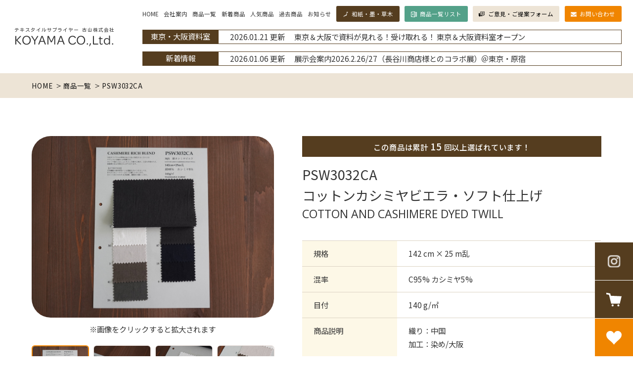

--- FILE ---
content_type: text/html; charset=UTF-8
request_url: https://www.koyamatex.co.jp/products/5729/
body_size: 88380
content:
<!DOCTYPE html>
<html lang="ja">

<head prefix="og: http://ogp.me/ns#">
    <meta charset="utf-8">
    <meta http-equiv="X-UA-Compatible" content="IE=edge">
    <meta name="format-detection" content="telephone=no">
    <meta name="viewport" content="width=device-width, initial-scale=1, maximum-scale=2, user-scalable=yes">

    <meta name='robots' content='max-image-preview:large' />
	<style>img:is([sizes="auto" i], [sizes^="auto," i]) { contain-intrinsic-size: 3000px 1500px }</style>
	<link rel="alternate" type="application/rss+xml" title="古山株式会社 &raquo; コットンカシミヤビエラ・ソフト仕上げ のコメントのフィード" href="https://www.koyamatex.co.jp/products/5729/feed/" />
<style id='classic-theme-styles-inline-css' type='text/css'>
/*! This file is auto-generated */
.wp-block-button__link{color:#fff;background-color:#32373c;border-radius:9999px;box-shadow:none;text-decoration:none;padding:calc(.667em + 2px) calc(1.333em + 2px);font-size:1.125em}.wp-block-file__button{background:#32373c;color:#fff;text-decoration:none}
</style>
<style id='global-styles-inline-css' type='text/css'>
:root{--wp--preset--aspect-ratio--square: 1;--wp--preset--aspect-ratio--4-3: 4/3;--wp--preset--aspect-ratio--3-4: 3/4;--wp--preset--aspect-ratio--3-2: 3/2;--wp--preset--aspect-ratio--2-3: 2/3;--wp--preset--aspect-ratio--16-9: 16/9;--wp--preset--aspect-ratio--9-16: 9/16;--wp--preset--color--black: #000000;--wp--preset--color--cyan-bluish-gray: #abb8c3;--wp--preset--color--white: #ffffff;--wp--preset--color--pale-pink: #f78da7;--wp--preset--color--vivid-red: #cf2e2e;--wp--preset--color--luminous-vivid-orange: #ff6900;--wp--preset--color--luminous-vivid-amber: #fcb900;--wp--preset--color--light-green-cyan: #7bdcb5;--wp--preset--color--vivid-green-cyan: #00d084;--wp--preset--color--pale-cyan-blue: #8ed1fc;--wp--preset--color--vivid-cyan-blue: #0693e3;--wp--preset--color--vivid-purple: #9b51e0;--wp--preset--gradient--vivid-cyan-blue-to-vivid-purple: linear-gradient(135deg,rgba(6,147,227,1) 0%,rgb(155,81,224) 100%);--wp--preset--gradient--light-green-cyan-to-vivid-green-cyan: linear-gradient(135deg,rgb(122,220,180) 0%,rgb(0,208,130) 100%);--wp--preset--gradient--luminous-vivid-amber-to-luminous-vivid-orange: linear-gradient(135deg,rgba(252,185,0,1) 0%,rgba(255,105,0,1) 100%);--wp--preset--gradient--luminous-vivid-orange-to-vivid-red: linear-gradient(135deg,rgba(255,105,0,1) 0%,rgb(207,46,46) 100%);--wp--preset--gradient--very-light-gray-to-cyan-bluish-gray: linear-gradient(135deg,rgb(238,238,238) 0%,rgb(169,184,195) 100%);--wp--preset--gradient--cool-to-warm-spectrum: linear-gradient(135deg,rgb(74,234,220) 0%,rgb(151,120,209) 20%,rgb(207,42,186) 40%,rgb(238,44,130) 60%,rgb(251,105,98) 80%,rgb(254,248,76) 100%);--wp--preset--gradient--blush-light-purple: linear-gradient(135deg,rgb(255,206,236) 0%,rgb(152,150,240) 100%);--wp--preset--gradient--blush-bordeaux: linear-gradient(135deg,rgb(254,205,165) 0%,rgb(254,45,45) 50%,rgb(107,0,62) 100%);--wp--preset--gradient--luminous-dusk: linear-gradient(135deg,rgb(255,203,112) 0%,rgb(199,81,192) 50%,rgb(65,88,208) 100%);--wp--preset--gradient--pale-ocean: linear-gradient(135deg,rgb(255,245,203) 0%,rgb(182,227,212) 50%,rgb(51,167,181) 100%);--wp--preset--gradient--electric-grass: linear-gradient(135deg,rgb(202,248,128) 0%,rgb(113,206,126) 100%);--wp--preset--gradient--midnight: linear-gradient(135deg,rgb(2,3,129) 0%,rgb(40,116,252) 100%);--wp--preset--font-size--small: 13px;--wp--preset--font-size--medium: 20px;--wp--preset--font-size--large: 36px;--wp--preset--font-size--x-large: 42px;--wp--preset--spacing--20: 0.44rem;--wp--preset--spacing--30: 0.67rem;--wp--preset--spacing--40: 1rem;--wp--preset--spacing--50: 1.5rem;--wp--preset--spacing--60: 2.25rem;--wp--preset--spacing--70: 3.38rem;--wp--preset--spacing--80: 5.06rem;--wp--preset--shadow--natural: 6px 6px 9px rgba(0, 0, 0, 0.2);--wp--preset--shadow--deep: 12px 12px 50px rgba(0, 0, 0, 0.4);--wp--preset--shadow--sharp: 6px 6px 0px rgba(0, 0, 0, 0.2);--wp--preset--shadow--outlined: 6px 6px 0px -3px rgba(255, 255, 255, 1), 6px 6px rgba(0, 0, 0, 1);--wp--preset--shadow--crisp: 6px 6px 0px rgba(0, 0, 0, 1);}:where(.is-layout-flex){gap: 0.5em;}:where(.is-layout-grid){gap: 0.5em;}body .is-layout-flex{display: flex;}.is-layout-flex{flex-wrap: wrap;align-items: center;}.is-layout-flex > :is(*, div){margin: 0;}body .is-layout-grid{display: grid;}.is-layout-grid > :is(*, div){margin: 0;}:where(.wp-block-columns.is-layout-flex){gap: 2em;}:where(.wp-block-columns.is-layout-grid){gap: 2em;}:where(.wp-block-post-template.is-layout-flex){gap: 1.25em;}:where(.wp-block-post-template.is-layout-grid){gap: 1.25em;}.has-black-color{color: var(--wp--preset--color--black) !important;}.has-cyan-bluish-gray-color{color: var(--wp--preset--color--cyan-bluish-gray) !important;}.has-white-color{color: var(--wp--preset--color--white) !important;}.has-pale-pink-color{color: var(--wp--preset--color--pale-pink) !important;}.has-vivid-red-color{color: var(--wp--preset--color--vivid-red) !important;}.has-luminous-vivid-orange-color{color: var(--wp--preset--color--luminous-vivid-orange) !important;}.has-luminous-vivid-amber-color{color: var(--wp--preset--color--luminous-vivid-amber) !important;}.has-light-green-cyan-color{color: var(--wp--preset--color--light-green-cyan) !important;}.has-vivid-green-cyan-color{color: var(--wp--preset--color--vivid-green-cyan) !important;}.has-pale-cyan-blue-color{color: var(--wp--preset--color--pale-cyan-blue) !important;}.has-vivid-cyan-blue-color{color: var(--wp--preset--color--vivid-cyan-blue) !important;}.has-vivid-purple-color{color: var(--wp--preset--color--vivid-purple) !important;}.has-black-background-color{background-color: var(--wp--preset--color--black) !important;}.has-cyan-bluish-gray-background-color{background-color: var(--wp--preset--color--cyan-bluish-gray) !important;}.has-white-background-color{background-color: var(--wp--preset--color--white) !important;}.has-pale-pink-background-color{background-color: var(--wp--preset--color--pale-pink) !important;}.has-vivid-red-background-color{background-color: var(--wp--preset--color--vivid-red) !important;}.has-luminous-vivid-orange-background-color{background-color: var(--wp--preset--color--luminous-vivid-orange) !important;}.has-luminous-vivid-amber-background-color{background-color: var(--wp--preset--color--luminous-vivid-amber) !important;}.has-light-green-cyan-background-color{background-color: var(--wp--preset--color--light-green-cyan) !important;}.has-vivid-green-cyan-background-color{background-color: var(--wp--preset--color--vivid-green-cyan) !important;}.has-pale-cyan-blue-background-color{background-color: var(--wp--preset--color--pale-cyan-blue) !important;}.has-vivid-cyan-blue-background-color{background-color: var(--wp--preset--color--vivid-cyan-blue) !important;}.has-vivid-purple-background-color{background-color: var(--wp--preset--color--vivid-purple) !important;}.has-black-border-color{border-color: var(--wp--preset--color--black) !important;}.has-cyan-bluish-gray-border-color{border-color: var(--wp--preset--color--cyan-bluish-gray) !important;}.has-white-border-color{border-color: var(--wp--preset--color--white) !important;}.has-pale-pink-border-color{border-color: var(--wp--preset--color--pale-pink) !important;}.has-vivid-red-border-color{border-color: var(--wp--preset--color--vivid-red) !important;}.has-luminous-vivid-orange-border-color{border-color: var(--wp--preset--color--luminous-vivid-orange) !important;}.has-luminous-vivid-amber-border-color{border-color: var(--wp--preset--color--luminous-vivid-amber) !important;}.has-light-green-cyan-border-color{border-color: var(--wp--preset--color--light-green-cyan) !important;}.has-vivid-green-cyan-border-color{border-color: var(--wp--preset--color--vivid-green-cyan) !important;}.has-pale-cyan-blue-border-color{border-color: var(--wp--preset--color--pale-cyan-blue) !important;}.has-vivid-cyan-blue-border-color{border-color: var(--wp--preset--color--vivid-cyan-blue) !important;}.has-vivid-purple-border-color{border-color: var(--wp--preset--color--vivid-purple) !important;}.has-vivid-cyan-blue-to-vivid-purple-gradient-background{background: var(--wp--preset--gradient--vivid-cyan-blue-to-vivid-purple) !important;}.has-light-green-cyan-to-vivid-green-cyan-gradient-background{background: var(--wp--preset--gradient--light-green-cyan-to-vivid-green-cyan) !important;}.has-luminous-vivid-amber-to-luminous-vivid-orange-gradient-background{background: var(--wp--preset--gradient--luminous-vivid-amber-to-luminous-vivid-orange) !important;}.has-luminous-vivid-orange-to-vivid-red-gradient-background{background: var(--wp--preset--gradient--luminous-vivid-orange-to-vivid-red) !important;}.has-very-light-gray-to-cyan-bluish-gray-gradient-background{background: var(--wp--preset--gradient--very-light-gray-to-cyan-bluish-gray) !important;}.has-cool-to-warm-spectrum-gradient-background{background: var(--wp--preset--gradient--cool-to-warm-spectrum) !important;}.has-blush-light-purple-gradient-background{background: var(--wp--preset--gradient--blush-light-purple) !important;}.has-blush-bordeaux-gradient-background{background: var(--wp--preset--gradient--blush-bordeaux) !important;}.has-luminous-dusk-gradient-background{background: var(--wp--preset--gradient--luminous-dusk) !important;}.has-pale-ocean-gradient-background{background: var(--wp--preset--gradient--pale-ocean) !important;}.has-electric-grass-gradient-background{background: var(--wp--preset--gradient--electric-grass) !important;}.has-midnight-gradient-background{background: var(--wp--preset--gradient--midnight) !important;}.has-small-font-size{font-size: var(--wp--preset--font-size--small) !important;}.has-medium-font-size{font-size: var(--wp--preset--font-size--medium) !important;}.has-large-font-size{font-size: var(--wp--preset--font-size--large) !important;}.has-x-large-font-size{font-size: var(--wp--preset--font-size--x-large) !important;}
:where(.wp-block-post-template.is-layout-flex){gap: 1.25em;}:where(.wp-block-post-template.is-layout-grid){gap: 1.25em;}
:where(.wp-block-columns.is-layout-flex){gap: 2em;}:where(.wp-block-columns.is-layout-grid){gap: 2em;}
:root :where(.wp-block-pullquote){font-size: 1.5em;line-height: 1.6;}
</style>
<link rel='stylesheet' id='wc-basic-style-css' href='https://www.koyamatex.co.jp/wp/wp-content/themes/welcart_basic_1.3/style.css' type='text/css' media='all' />
<link rel='stylesheet' id='font-awesome-css' href='https://www.koyamatex.co.jp/wp/wp-content/themes/welcart_basic_1.3/font-awesome/font-awesome.min.css' type='text/css' media='all' />
<link rel='stylesheet' id='luminous-basic-css-css' href='https://www.koyamatex.co.jp/wp/wp-content/themes/welcart_basic_1.3/css/luminous-basic.css' type='text/css' media='all' />
<link rel='stylesheet' id='usces_default_css-css' href='https://www.koyamatex.co.jp/wp/wp-content/plugins/usc-e-shop/css/usces_default.css' type='text/css' media='all' />
<link rel='stylesheet' id='dashicons-css' href='https://www.koyamatex.co.jp/wp/wp-includes/css/dashicons.min.css' type='text/css' media='all' />
<link rel='stylesheet' id='theme_cart_css-css' href='https://www.koyamatex.co.jp/wp/wp-content/themes/welcart_basic_1.3/usces_cart.css' type='text/css' media='all' />
<script type="text/javascript" src="https://www.koyamatex.co.jp/wp/wp-includes/js/jquery/jquery.min.js" id="jquery-core-js"></script>
<script type="text/javascript" src="https://www.koyamatex.co.jp/wp/wp-includes/js/jquery/jquery-migrate.min.js" id="jquery-migrate-js"></script>
<script type="text/javascript" src="https://www.koyamatex.co.jp/wp/wp-content/themes/welcart_basic_1.3/js/front-customized.js" id="wc-basic-js-js"></script>

<meta property="og:title" content="コットンカシミヤビエラ・ソフト仕上げ">
<meta property="og:type" content="product">
<meta property="og:description" content="コットンカシミヤビエラ・ソフト仕上げ">
<meta property="og:url" content="https://www.koyamatex.co.jp/products/5729/">
<meta property="og:image" content="https://www.koyamatex.co.jp/wp/wp-content/uploads/2024/06/1-6.png">
<meta property="og:site_name" content="古山株式会社">
    
<title>
  コットンカシミヤビエラ・ソフト仕上げ | 商品一覧 | 古山株式会社</title>
<script type="application/ld+json">
  {
    "@context": "https://schema.org",
    "@type": "WebSite",
    "name": "古山株式会社",
    "url": "https://www.koyamatex.co.jp/"
  }
</script>
<meta name="description" content="「商品一覧-コットンカシミヤビエラ・ソフト仕上げ」ページです。古山株式会社は浜松の産元商社。生機製造、生地販売をトータルにお手伝いいたします。麻、綿、サテン、レーヨンなどはもちろん、合繊、ストレッチ素材、機能素材などの製繊も可能です。お問い合わせの際は、素材と番手をお知らせいただければ、見積もりと納期をご案内いたします。">
<link rel="canonical" href="https://www.koyamatex.co.jp/products/5729/">


<meta property="og:title" content="コットンカシミヤビエラ・ソフト仕上げ | 商品一覧 | 古山株式会社">
<meta property="og:type" content="article">
<meta property="og:description" content="「商品一覧-コットンカシミヤビエラ・ソフト仕上げ」ページです。古山株式会社は浜松の産元商社。生機製造、生地販売をトータルにお手伝いいたします。麻、綿、サテン、レーヨンなどはもちろん、合繊、ストレッチ素材、機能素材などの製繊も可能です。お問い合わせの際は、素材と番手をお知らせいただければ、見積もりと納期をご案内いたします。">
<meta property="og:url" content="https://www.koyamatex.co.jp/products/5729/">
<meta property="og:site_name" content="テキスタイルサプライヤー｜古山株式会社">
<meta property="og:image" content="https://www.koyamatex.co.jp/assets/img/common/ogp.png">


<link rel="apple-touch-icon" sizes="152x152" href="https://www.koyamatex.co.jp/assets/favicon/apple-touch-icon.png">
<link rel="icon" type="image/png" sizes="32x32" href="https://www.koyamatex.co.jp/assets/favicon/favicon-32x32.png">
<link rel="icon" type="image/png" sizes="16x16" href="https://www.koyamatex.co.jp/assets/favicon/favicon-16x16.png">
<link rel="manifest" href="https://www.koyamatex.co.jp/assets/favicon/site.webmanifest">
<link rel="mask-icon" href="https://www.koyamatex.co.jp/assets/favicon/safari-pinned-tab.svg" color="#5bbad5">
<meta name="msapplication-TileColor" content="#da532c">
<meta name="theme-color" content="#ffffff">




<link
  href="//fonts.googleapis.com/css2?family=Kosugi+Maru&family=Noto+Sans+JP:wght@400;500&family=Open+Sans&display=swap"
  rel="stylesheet" media="print" onload="this.media='all'">
<link rel="stylesheet" href="https://use.typekit.net/ywb7hze.css">
<!-- MAIN CSS -->
<link href="https://www.koyamatex.co.jp/assets/css/style.css?1720487694"
  rel="stylesheet" type="text/css">
<!-- INCLUDE CSS -->
<link href="https://www.koyamatex.co.jp/assets/css/include.css?1760923513"
  rel="stylesheet" type="text/css">



<noscript>
  <style>
  </style>
</noscript>
            <!-- Google tag (gtag.js) -->
    <script async src="https://www.googletagmanager.com/gtag/js?id=G-GXFEL7070S"></script>
    <script>
    window.dataLayer = window.dataLayer || [];

    function gtag() {
        dataLayer.push(arguments);
    }
    gtag('js', new Date());

    gtag('config', 'G-GXFEL7070S');
    </script>
    
        <!-- Global site tag (gtag.js) - Google Analytics -->
    <script async src="https://www.googletagmanager.com/gtag/js?id=UA-52139753-1"></script>
    <script>
    window.dataLayer = window.dataLayer || [];

    function gtag() {
        dataLayer.push(arguments);
    }
    gtag('js', new Date());

        gtag('config', 'UA-52139753-1');
        </script>
        <!-- Global site tag (gtag.js) - Google Analytics -->
    <script async src="https://www.googletagmanager.com/gtag/js?id=UA-188144105-1"></script>
    <script>
    window.dataLayer = window.dataLayer || [];

    function gtag() {
        dataLayer.push(arguments);
    }
    gtag('js', new Date());

        gtag('config', 'UA-188144105-1');
        </script>
    
    
    </head>

<script>
function setHeaderHeight() {
    const header = document.querySelector('#js-header');
    if (header) {
        const headerHeight = header.offsetHeight + 'px';
        document.documentElement.style.setProperty('--header-height', headerHeight);
        document.body.classList.add('js-header-ready');
    }
}

document.addEventListener('DOMContentLoaded', setHeaderHeight);
window.addEventListener('resize', setHeaderHeight);
window.addEventListener('load', setHeaderHeight);
</script>
<script>
jQuery(function($) {
    var $win = $(window)
    var $target = $('.pickup.visible-tb')
    var BP = 991
    var lastY = $win.scrollTop()
    var ticking = false
    var delta = 5

    function isTB() {
        return window.innerWidth <= BP
    }

    function show() {
        $target.stop(true, true).slideDown(180)
    }

    function hide() {
        $target.stop(true, true).slideUp(180)
    }

    if (isTB()) {
        show()
    } else {
        $target.stop(true, true).css('display', '')
    }

    $win.on('scroll', function() {
        if (!isTB()) return
        if (ticking) return
        ticking = true

        window.requestAnimationFrame(function() {
            var y = $win.scrollTop()
            if (y <= 0) {
                show()
                lastY = y
                ticking = false
                return
            }

            var diff = y - lastY
            if (Math.abs(diff) > delta) {
                if (diff > 0) {
                    hide()
                } else {
                    show()
                }
                lastY = y
            }
            ticking = false
        })
    })

    $win.on('resize', function() {
        if (isTB()) {
            show()
            lastY = $win.scrollTop()
        } else {
            $target.stop(true, true).css('display', '')
        }
    })
})
</script>

<body id="" class="l-page l-page--under">
    <svg aria-hidden="true" style="position:absolute;width:0;height:0" xmlns="http://www.w3.org/2000/svg" overflow="hidden"><defs><symbol id="icon-cart" viewBox="0 0 32 32"><path d="M13.235 26.047a2.138 2.138 0 100 4.276 2.138 2.138 0 000-4.276zm11.95 0a2.138 2.138 0 100 4.276 2.138 2.138 0 000-4.276zM9.463 8.066l-1.21-4.788L.041 1.677 0 1.886v3.139l5.571 1.086 4.62 18.282h18.046L32 9.092z"/></symbol><symbol id="icon-mail" viewBox="0 0 32 32"><path d="M32 18.45l-4.13-4.29L32 10.6zM4.135 14.16L0 18.455V10.6zM32 22.35v3.95a1.73 1.73 0 01-1.73 1.73H1.73A1.73 1.73 0 010 26.3v-3.95l6.185-6.42 7.065 6.085c.735.63 1.71.98 2.75.98s2.02-.35 2.755-.98l7.06-6.085L32 22.35z"/><path d="M32 5.695v1.73l-15.09 13c-.485.42-1.335.42-1.82 0L0 7.425v-1.73C0 4.74.775 3.97 1.73 3.97h28.54c.955 0 1.73.77 1.73 1.725z"/></symbol><symbol id="icon-search" viewBox="0 0 32 32"><path d="M30.954 26.472s-4.284-3.747-5.309-4.77c-1.504-1.496-2.106-2.217-1.575-3.433 2.322-4.736 1.519-10.616-2.42-14.554-4.952-4.953-12.984-4.953-17.936 0s-4.953 12.983 0 17.938c3.937 3.937 9.818 4.74 14.552 2.418 1.217-.53 1.939.071 3.434 1.576 1.024 1.024 4.769 5.309 4.769 5.309 1.943 1.942 3.438.747 4.335-.149.896-.897 2.091-2.391.148-4.334zm-13.078-8.596a7.343 7.343 0 110-10.384 7.342 7.342 0 010 10.384z"/></symbol><symbol id="icon-window" viewBox="0 0 41 32"><path d="M5.818 0h2.909v26.182H5.818V0zm32 0h2.909v26.182h-2.909V0zm-32 23.273h34.909v2.909H5.818v-2.909zM5.818 0h34.909v2.909H5.818V0zM0 5.818h2.909V32H0V5.818zm0 23.273h34.909V32H0v-2.909z"/></symbol><symbol id="icon-heart" viewBox="0 0 32 32"><path d="M23.6 2c-3.363 0-6.258 2.736-7.599 5.594C14.659 4.736 11.764 2 8.4 2 3.763 2 0 5.764 0 10.401c0 9.433 9.516 11.906 16.001 21.232C22.131 22.365 32 19.533 32 10.401 32 5.764 28.237 2 23.6 2z"/></symbol><symbol id="icon-ig" viewBox="0 0 32 32"><path d="M16 .002a62.632 62.632 0 00-6.757.16l.212-.013A12.494 12.494 0 005.44.903l.087-.028A9.116 9.116 0 00.895 5.472l-.023.057a9.281 9.281 0 00-.725 3.94v-.014a148.957 148.957 0 00.012 13.412l-.012-.322c.033 1.418.297 2.763.754 4.016l-.028-.087a9.15 9.15 0 004.597 4.632l.057.023a9.28 9.28 0 003.944.726h-.015c1.953.094 4.242.148 6.544.148s4.591-.054 6.866-.16l-.322.012a12.467 12.467 0 004.015-.754l-.087.028a9.15 9.15 0 004.632-4.597l.023-.057a9.304 9.304 0 00.725-3.943v.014a148.957 148.957 0 00-.012-13.412l.012.322a12.503 12.503 0 00-.754-4.012l.028.087A9.112 9.112 0 0026.529.899l-.057-.023A9.28 9.28 0 0022.529.15h.015a59.544 59.544 0 00-4.651-.175c-.666 0-1.329.011-1.989.031L16 .004zm0 2.909a61.02 61.02 0 016.608.159l-.208-.013a5.396 5.396 0 012.938.593l-.03-.014a4.847 4.847 0 013.046 3.022l.01.034a8.82 8.82 0 01.578 2.894V9.6c.094 1.911.148 4.149.148 6.4s-.054 4.49-.16 6.714l.012-.314a5.396 5.396 0 01-.592 2.939l.014-.03a5.155 5.155 0 01-1.168 1.889l.001-.001a5.066 5.066 0 01-1.854 1.152l-.036.011a8.764 8.764 0 01-2.894.583h-.014a142.455 142.455 0 01-13.115-.012l.315.012a5.34 5.34 0 01-2.938-.598l.029.014a5.09 5.09 0 01-1.89-1.164l.001.001a5.151 5.151 0 01-1.156-1.852l-.011-.036a8.826 8.826 0 01-.578-2.895v-.014c-.094-1.911-.148-4.149-.148-6.4s.054-4.49.16-6.714l-.012.314a5.39 5.39 0 01.592-2.938l-.014.03a4.847 4.847 0 013.022-3.046l.034-.01a8.794 8.794 0 012.894-.579h.014a61.163 61.163 0 016.493-.144l-.093-.002z"/><path d="M16 21.381h-.011a5.37 5.37 0 01-5.37-5.37v-.012V16a5.38 5.38 0 1110.762 0v.011a5.37 5.37 0 01-5.37 5.37h-.012H16zm0-13.527a8.144 8.144 0 108.146 8.147v-.014a8.133 8.133 0 00-8.133-8.133h-.014H16zm8.582-2.328a1.89 1.89 0 11-1.892 1.892v-.001c0-1.045.847-1.892 1.892-1.892h.001z"/></symbol><symbol id="icon-fb" viewBox="0 0 32 32"><path d="M19 6h5V0h-5c-3.86 0-7 3.14-7 7v3H8v6h4v16h6V16h5l1-6h-6V7c0-.542.458-1 1-1z"/></symbol></defs></svg>    

    <header class="l-header move_in" id="js-header">
        <div class="l-header__fx">
            <div class="l-header__logowrap">
                <div class="logo">
                    <a href="https://www.koyamatex.co.jp/"><span>テキスタイルサプライヤー 古山株式会社</span><span>KOYAMA CO.,Ltd.</span></a>
                </div>

                <div class="spbtn visible-tb">
                    <button type="button" class="slideout-hamburger" id="js-so_toggle">
                        <span class="sr-only">MENU</span>
                        <span class="hamburger-icon"></span>
                    </button>
                </div>
                                <dl class="pickup visible-tb">
                    <dt>東京・大阪資料室</dt>
                    <dd>
                        <a href="https://www.koyamatex.co.jp/news/8438/">
                            <span>2026.01.21&nbsp;更新</span>
                            <span>東京＆大阪で資料が見れる！受け取れる！ 東京＆大阪資料室オープン</span>
                        </a>
                    </dd>
                </dl>
                            </div>

            <nav class="l-header__gmenuwrap slideout-menu" id="js-so_menu">
                <div class="l-header__gmenuinr">
                    <ul class="l-header__btnwrap">
                        <!-- <li>
              <a href="" class="onlineshop" target="_blank" rel="noopener noreferrer">
                <span>
                  <svg viewBox="0 0 32 32">
                    <use xlink:href="#icon-cart"></use>
                  </svg>
                  オンラインショップ
                   <br class="visible-sp">（一般のお客様向け）
                </span>
              </a>
            </li> -->
                        <!-- <li>
              <a href="https://page.line.me/?accountId=372woykb" class="line" target="_blank" rel="noopener noreferrer">
                <img src="https://www.koyamatex.co.jp/assets/img/common/logo_line.png" alt="LINE公式アカウント" class="c-img_responsive c-center_block">
              </a>
            </li> -->
                        <!-- <li class="hidden-tb">
              <a href="https://forms.gle/94uG45HAL24QBzAt7" class="contact">
                <span>
                  <svg viewBox="0 0 32 32">
                    <use xlink:href="#icon-mail"></use>
                  </svg>
                  お問い合わせ
                </span>
              </a>
            </li> -->
                    </ul>

                    <ul class="l-header__gmenu l-header__btnwrap">
                        <li><a href="https://www.koyamatex.co.jp/">HOME</a></li>
                        <li><a href="https://www.koyamatex.co.jp/company/">会社案内</a></li>
                        <li><a href="https://www.koyamatex.co.jp/products/">商品一覧</a></li>
                        <li><a href="https://www.koyamatex.co.jp/products/category/item/new/">新着商品</a></li>
                        <li><a href="https://www.koyamatex.co.jp/products/category/item/popular/">人気商品</a></li>
                        <li><a href="https://www.koyamatex.co.jp/products/category/item/past/">過去商品</a></li>
                        <li><a href="https://www.koyamatex.co.jp/news/">お知らせ</a></li>
                                                                        <li><a class="contact brown" href="https://www.koyamatex.co.jp/season/">
                                                                <span>
                                    <img src="https://www.koyamatex.co.jp/wp/wp-content/uploads/2026/01/9c5f15c1ccdad88e72191656b5e9e55f.png" alt="">
                                    和紙・墨・草木                                                                </a></li>
                        
                                                                                                                                                                                                                                                                        <li class="">
                            <a href="https://www.koyamatex.co.jp/wp/wp-content/uploads/2025/11/item-list.xlsx" class="contact green">
                                <span>

                                    <!--?xml version="1.0" encoding="utf-8"?-->
                                    <!-- Generator: Adobe Illustrator 19.1.1, SVG Export Plug-In . SVG Version: 6.00 Build 0)  -->
                                    <svg version="1.1" id="_x31_0" xmlns="http://www.w3.org/2000/svg"
                                        xmlns:xlink="http://www.w3.org/1999/xlink" x="0px" y="0px" viewBox="0 0 512 512"
                                        style="  opacity: 1;" xml:space="preserve">
                                        <style type="text/css">
                                        .st0 {
                                            fill: #fff;
                                        }
                                        </style>
                                        <g>
                                            <path class="st0" d="M494,66.322H344.676l-0.758-0.004V32.08c0-13.758-11.918-24.559-25.598-23.199L20.961,38.4
		C9.039,39.599,0,49.599,0,61.599V450.56c0,12,9.039,22.082,20.961,23.199l297.359,29.359c13.68,1.363,25.598-9.437,25.598-23.199
		v-34H494c9.918,0,18-8.078,18-18V84.322C512,74.322,503.918,66.322,494,66.322z M334.398,407.919v-32.238h32.562v-44.563h-32.523
		h-0.039v-19.836h32.562V266.72h-32.523h-0.039v-19.839h32.562V202.4h-32.523h-0.039v-19.918h32.562v-44.48h-32.523h-0.039V104.24
		H474v301.984v1.695H335.09H334.398z M297.442,416.361l-0.016,37.156L46.398,428.643V83.599L297.442,58.72V416.361z">
                                            </path>
                                            <polygon class="st0" points="139.199,335.842 203.562,229.56 241.778,166.639 241.66,166.65 241.762,166.482 190.879,171.283
		174.617,201.744 165.547,218.549 141.918,175.919 113.125,178.666 100.942,179.759 100.977,179.826 100.801,179.842
		144.238,254.08 112.238,308.041 98.094,331.755 98.172,331.763 98.078,331.919 	"></polygon>
                                            <polygon class="st0" points="194.457,264.143 194.418,264.209 194.324,264.06 171.922,300.541 193.918,340.963 245.762,345.919
		210.156,289.255 	"></polygon>
                                            <rect x="382.406" y="137.975" class="st0" width="58.031" height="44.519">
                                            </rect>
                                            <rect x="382.406" y="202.365" class="st0" width="58.031" height="44.516">
                                            </rect>
                                            <polygon class="st0" points="382.566,266.751 382.566,266.751 382.406,266.751 382.406,311.271 440.438,311.271 440.438,266.751
		382.918,266.751 	"></polygon>
                                            <rect x="382.406" y="331.147" class="st0" width="58.031" height="44.511">
                                            </rect>
                                        </g>
                                    </svg>

                                    商品一覧リスト
                                </span>
                            </a>
                        </li>
                                                                                                                                                                                                                                                                                                                                                                                                                                                                                                                                                                                                                                                                                                                                                                                                                                                                                                                                                                                                                                                                                                                                                                                                
                        <li class="">
                            <a href="https://docs.google.com/forms/d/1IcvUE_CGmzV2eRr5OCFMGYQjeFK7G2iEuMBxLV_u4Jo/edit"
                                target="_blank" class="contact litebrown">
                                <span>
                                    <!--?xml version="1.0" encoding="utf-8"?-->
                                    <!-- Generator: Adobe Illustrator 18.0.0, SVG Export Plug-In . SVG Version: 6.00 Build 0)  -->

                                    <svg version="1.1" id="_x31_0" xmlns="http://www.w3.org/2000/svg"
                                        xmlns:xlink="http://www.w3.org/1999/xlink" x="0px" y="0px" viewBox="0 0 512 512"
                                        style=" opacity: 1;" xml:space="preserve">
                                        <g>
                                            <path class="st0" d="M230.581,146.426h191.445c5.016,0,9.078-4.066,9.078-9.079v-16.346c0-5.016-4.062-9.079-9.078-9.079H230.581
		c-5.013,0-9.075,4.063-9.075,9.079v16.346C221.506,142.36,225.568,146.426,230.581,146.426z" style=""></path>
                                            <path class="st0" d="M230.581,227.184h191.445c5.016,0,9.078-4.062,9.078-9.078V201.76c0-5.012-4.062-9.078-9.078-9.078H230.581
		c-5.013,0-9.075,4.066-9.075,9.078v16.346C221.506,223.122,225.568,227.184,230.581,227.184z" style=""></path>
                                            <path class="st0" d="M111.594,292.121V155.346H16.131C7.253,155.346,0,162.599,0,171.477v218.136
		c0,8.878,7.253,16.134,16.131,16.134h45.151v80.777l72.594-80.777h176.294c8.878,0,16.132-7.256,16.132-16.134v-50.079H159.002
		C132.832,339.534,111.594,318.236,111.594,292.121z" style=""></path>
                                            <path class="st0" d="M493.603,25.476H159.002c-10.095,0-18.393,8.298-18.393,18.393v111.478v136.775
		c0,10.099,8.298,18.397,18.393,18.397h167.301h33.31l82.634,91.92v-91.92h51.356c10.099,0,18.397-8.298,18.397-18.397V43.868
		C512,33.773,503.702,25.476,493.603,25.476z M483.185,281.703h-40.938h-28.815v28.815v16.765l-32.39-36.03l-8.586-9.55h-12.842
		h-33.31H169.425V155.346V54.291h313.76V281.703z" style=""></path>
                                        </g>
                                    </svg>

                                    ご意見・ご提案フォーム
                                </span>
                            </a>
                        </li>
                        <li class="">
                            <a href="https://forms.gle/94uG45HAL24QBzAt7" class="contact">
                                <span>
                                    <svg viewBox="0 0 32 32">
                                        <use xlink:href="#icon-mail"></use>
                                    </svg>
                                    お問い合わせ
                                </span>
                            </a>
                        </li>



                    </ul>


                                        <dl class="pickup">
                        <dt>東京・大阪資料室</dt>
                        <dd>
                            <a href="https://www.koyamatex.co.jp/news/8438/">
                                <span>2026.01.21&nbsp;更新</span>
                                <span>東京＆大阪で資料が見れる！受け取れる！ 東京＆大阪資料室オープン</span>
                            </a>
                        </dd>
                    </dl>
                    
                                        <dl class="pickup">
                        <dt>新着情報</dt>
                        <dd>
                            <a href="https://www.koyamatex.co.jp/news/8357/">
                                <span>2026.01.06&nbsp;更新</span>
                                <span>展示会案内2026.2.26/27（長谷川商店様とのコラボ展）＠東京・原宿</span>
                            </a>
                        </dd>
                    </dl>
                    
                    <ul class="c-link_horizon visible-tb">
                        <li><a href="https://www.koyamatex.co.jp/privacy/">プライバシーポリシー</a></li>
                        <li><a href="https://www.koyamatex.co.jp/sitemap/">サイトマップ</a></li>
                    </ul>

                    <ul class="c-list_sns visible-tb"><li><a href="https://www.instagram.com/koyama.insta/?hl=ja" target="_blank" rel="noopener noreferrer"><img src="https://www.koyamatex.co.jp/wp/wp-content/uploads/2021/01/icon_ig.png" alt="SNSリンクアイコン" class="c-img_responsive c-center_block"></a></li></ul>                </div>
            </nav>
        </div>

        <style>
        .pickup dt {
            width: 10em;
        }
        </style>

        <div class="slideout-panel" id="js-so_panel"></div>
    </header>


    

<div class="l-content p-products">

    
<nav class="l-breadcrumb">
  <div class="c-inner">

    <ol class="l-breadcrumb__list" itemscope itemtype="http://schema.org/BreadcrumbList">
      <li itemprop="itemListElement" itemscope itemtype="http://schema.org/ListItem">
        <a href="https://www.koyamatex.co.jp/" itemprop="item">
          <span itemprop="name">HOME</span>
        </a>
        <meta itemprop="position" content="1">
      </li>

      
        <li itemprop="itemListElement" itemscope itemtype="http://schema.org/ListItem">
          <a href="https://www.koyamatex.co.jp/products/" itemprop="item">
            <span itemprop="name">商品一覧</span>
          </a>
          <meta itemprop="position" content="2">
        </li>
        <li itemprop="itemListElement" itemscope itemtype="http://schema.org/ListItem">
          <a href="https://www.koyamatex.co.jp/products/5729/" itemprop="item">
            <span itemprop="name">PSW3032CA</span>
          </a>
          <meta itemprop="position" content="3">
        </li>

      
    </ol>

  </div>
</nav>
    <div class="p-products_detail c-boxpd_sm c-pdb0">
        <div class="c-inner">

            <div class="p-products_detail__fx">
                <div class="p-products_detail__fx_left">

                    <div class="p-products_detail__slidemain js-slide_main">
                                                <div class="item slick-slide">
                            <div class="c-ofiwrap">
                                <a href="https://www.koyamatex.co.jp/wp/wp-content/uploads/2024/06/1-6.png" class="luminous">
                                    <img src="https://www.koyamatex.co.jp/wp/wp-content/uploads/2024/06/1-6.png"
                                        alt="コットンカシミヤビエラ・ソフト仕上げ メイン画像1" class="ofi js-ofi">
                                </a>
                            </div>
                        </div>
                                                <div class="item slick-slide">
                            <div class="c-ofiwrap">
                                <a href="https://www.koyamatex.co.jp/wp/wp-content/uploads/2024/06/2-6.png" class="luminous">
                                    <img src="https://www.koyamatex.co.jp/wp/wp-content/uploads/2024/06/2-6.png"
                                        alt="コットンカシミヤビエラ・ソフト仕上げ メイン画像2" class="ofi js-ofi">
                                </a>
                            </div>
                        </div>
                                                <div class="item slick-slide">
                            <div class="c-ofiwrap">
                                <a href="https://www.koyamatex.co.jp/wp/wp-content/uploads/2024/06/3-6.png" class="luminous">
                                    <img src="https://www.koyamatex.co.jp/wp/wp-content/uploads/2024/06/3-6.png"
                                        alt="コットンカシミヤビエラ・ソフト仕上げ メイン画像3" class="ofi js-ofi">
                                </a>
                            </div>
                        </div>
                                                <div class="item slick-slide">
                            <div class="c-ofiwrap">
                                <a href="https://www.koyamatex.co.jp/wp/wp-content/uploads/2024/06/4-6.png" class="luminous">
                                    <img src="https://www.koyamatex.co.jp/wp/wp-content/uploads/2024/06/4-6.png"
                                        alt="コットンカシミヤビエラ・ソフト仕上げ メイン画像4" class="ofi js-ofi">
                                </a>
                            </div>
                        </div>
                                                <div class="item slick-slide">
                            <div class="c-ofiwrap">
                                <a href="https://www.koyamatex.co.jp/wp/wp-content/uploads/2024/06/5-4.png" class="luminous">
                                    <img src="https://www.koyamatex.co.jp/wp/wp-content/uploads/2024/06/5-4.png"
                                        alt="コットンカシミヤビエラ・ソフト仕上げ メイン画像5" class="ofi js-ofi">
                                </a>
                            </div>
                        </div>
                                                <div class="item slick-slide">
                            <div class="c-ofiwrap">
                                <a href="https://www.koyamatex.co.jp/wp/wp-content/uploads/2024/06/6-4.png" class="luminous">
                                    <img src="https://www.koyamatex.co.jp/wp/wp-content/uploads/2024/06/6-4.png"
                                        alt="コットンカシミヤビエラ・ソフト仕上げ メイン画像6" class="ofi js-ofi">
                                </a>
                            </div>
                        </div>
                                            </div>
                    <p class="c-ta_center c-mgt_ss">※画像をクリックすると拡大されます</p>

                                        <div class="p-products_detail__slidesub js-slide_sub">
                                                <div class="item slick-slide">
                            <div class="c-ofiwrap">
                                <img src="https://www.koyamatex.co.jp/wp/wp-content/uploads/2024/06/1-6.png"
                                    alt="コットンカシミヤビエラ・ソフト仕上げ サムネイル画像1" class="ofi js-ofi">
                            </div>
                        </div>
                                                <div class="item slick-slide">
                            <div class="c-ofiwrap">
                                <img src="https://www.koyamatex.co.jp/wp/wp-content/uploads/2024/06/2-6.png"
                                    alt="コットンカシミヤビエラ・ソフト仕上げ サムネイル画像2" class="ofi js-ofi">
                            </div>
                        </div>
                                                <div class="item slick-slide">
                            <div class="c-ofiwrap">
                                <img src="https://www.koyamatex.co.jp/wp/wp-content/uploads/2024/06/3-6.png"
                                    alt="コットンカシミヤビエラ・ソフト仕上げ サムネイル画像3" class="ofi js-ofi">
                            </div>
                        </div>
                                                <div class="item slick-slide">
                            <div class="c-ofiwrap">
                                <img src="https://www.koyamatex.co.jp/wp/wp-content/uploads/2024/06/4-6.png"
                                    alt="コットンカシミヤビエラ・ソフト仕上げ サムネイル画像4" class="ofi js-ofi">
                            </div>
                        </div>
                                                <div class="item slick-slide">
                            <div class="c-ofiwrap">
                                <img src="https://www.koyamatex.co.jp/wp/wp-content/uploads/2024/06/5-4.png"
                                    alt="コットンカシミヤビエラ・ソフト仕上げ サムネイル画像5" class="ofi js-ofi">
                            </div>
                        </div>
                                                <div class="item slick-slide">
                            <div class="c-ofiwrap">
                                <img src="https://www.koyamatex.co.jp/wp/wp-content/uploads/2024/06/6-4.png"
                                    alt="コットンカシミヤビエラ・ソフト仕上げ サムネイル画像6" class="ofi js-ofi">
                            </div>
                        </div>
                                            </div>
                    
                    
                </div>

                <div class="p-products_detail__fx_right">

                    <p class="total">この商品は累計 <span>15</span> 回以上選ばれています！</p>                    <style>
                    .total {
                        background: #553d1f;
                        color: #fff;
                        font-weight: 500;
                        margin-bottom: 1.2em;
                        padding: .3em .5em;
                        text-align: center;
                        letter-spacing: .09rem;
                    }

                    .total span {
                        font-size: 1.2em;
                    }
                    </style>

                    <div class="p-products_detail__ttl">
                        <div class="type">PSW3032CA</div>
                        <h1 class="title">コットンカシミヤビエラ・ソフト仕上げ</h1>
                        <p class="en">COTTON AND CASHIMERE DYED TWILL</p>
                    </div>

                    <table class="c-tbl_2col">
                        <tbody>
                                                        <tr>
                                <th>規格</th>
                                <td>142 cm ×
                                    25 m乱</td>
                            </tr>
                            
                                                        <tr>
                                <th>混率</th>
                                <td>C95% カシミヤ5%</td>
                            </tr>
                            
                                                        <tr>
                                <th>目付</th>
                                <td>140 g/㎡</td>
                            </tr>
                            
                                                        <tr>
                                <th>商品説明</th>
                                <td>
                                    <div class="mgtbox">
                                                                                <p>
                                            織り：中国<br />
加工：染め/大阪<br />
<br />
✻ 生地のおすすめポイント<br />
中番手の糸を使用した綾織りの生地です<br />
程よい厚みがあり、また柔らかい仕上がりになっています<br />
生地巾も広いため使い勝手が良いです<br />
<br />
✻Recommended points of fabric<br />
A twill weave fabric with medium count yarns.<br />
It has a good thickness and a soft finish.<br />
The fabric width is also wide, making it easy to use.                                        </p>
                                        
                                                                            </div>
                                </td>
                            </tr>
                            
                                                        <tr>
                                <th>注意点</th>
                                <td>
                                    天然繊維特有の素材特性による微細欠点につきましては程度に関わらずノークレームにて予めご了承のほどお願いいたします。<br />
<br />
商品の最新状況は営業までご確認ください。<br />
やむを得ず廃色が発生する場合があります。<br />
<br />
資料は手で作成しているため色番号、色名が不鮮明な場合があります。<br />
ご了承ください。<br />
<br />
資料の表面、裏面に記載してある特徴、注意点をご確認ください。<br />
<br />
＞＞＞<br />
当ウェブサイトでは<br />
コットン（綿）、リネン（麻）、綿麻、ヘンプ、和紙、バンブー（竹）、レーヨン（ビスコース）、ナイロン、シルク<br />
などの素材を使用した生地をベースに<br />
反応染料、硫化染料、顔料、墨（墨汁）、インディゴ、柿渋<br />
などを使用した加工反を広く紹介しています<br />
<br />
資料送付は無償です<br />
是非、様々な生地をピックアップしてください                                </td>
                            </tr>
                            

                        </tbody>
                    </table>

                    <div class="detail_cartbtn">
                        <form action="https://www.koyamatex.co.jp/usces-cart/" method="post">
                                                        
                                                        <div class="cart_btn">
                                <input name="zaikonum[5729][PSW3032CA]" type="hidden" id="zaikonum[5729][PSW3032CA]" value="" />
<input name="zaiko[5729][PSW3032CA]" type="hidden" id="zaiko[5729][PSW3032CA]" value="0" />
<input name="gptekiyo[5729][PSW3032CA]" type="hidden" id="gptekiyo[5729][PSW3032CA]" value="0" />
<input name="skuPrice[5729][PSW3032CA]" type="hidden" id="skuPrice[5729][PSW3032CA]" value="0" />
<button name="inCart[5729][PSW3032CA]" type="submit" id="inCart[5729][PSW3032CA]" class="c-btn_color -brown" onclick="return uscesCart.intoCart('5729','PSW3032CA')">サンプル依頼</button><input name="usces_referer" type="hidden" value="/products/5729/" />
                                <div class="fx_quantity">
                                    <div class="head">数量</div>
                                    <div class="field">
                                        <select name="quant[5729][PSW3032CA]" id="quant[5729][PSW3032CA]" class="skuquantity"><option value="1">1</option><option value="2">2</option></select>                                    </div>
                                    <div class="unit">部</div>
                                </div>
                            </div>
                            <div class="error_message">
                                                            </div>
                            <div class="favorite_btn c-mgt_sm">
                                                                <button type="button" data-id="5729"
                                    class="c-btn_color js-favorite ">お気に入り<span
                                        class="off">から外す</span></button>
                            </div>

                                                                                </form>
                    </div>
                </div>
            </div>

        </div>
    </div>


        <div class="p-products_related c-boxpd_sm c-pdb0">
        <div class="c-inner -lg">
            <div class="c_ttl_sup">
                                    <h2 class="title">
                        おすすめ商品                    </h2>
                    <div class="sup">
                        RECOMMEND                    </div>
                                </div>

            
            <div class="c-parts_postthumb ">

                                    <div class="c-parts_postthumb__item ">
                        <a href="https://www.koyamatex.co.jp/products/511/">
                            <div class="c-ofiwrap">
                                <img src="https://www.koyamatex.co.jp/wp/wp-content/uploads/2021/01/1-35.png" alt="コットンカシミヤビエラ・ソフト仕上げ イメージ画像" class="ofi js-ofi">
                            </div>
                            <div class="conts">
                                <div class="type">
                                    RN5022                                </div>
                                <h3 class="title">
                                    25sリネンキャンバス                                </h3>
                                <p class="en">
                                    LINEN DYED CANVAS                                </p>
                            </div>
                        </a>
                                            </div>
                                    <div class="c-parts_postthumb__item ">
                        <a href="https://www.koyamatex.co.jp/products/460/">
                            <div class="c-ofiwrap">
                                <img src="https://www.koyamatex.co.jp/wp/wp-content/uploads/2025/09/1.png" alt="コットンカシミヤビエラ・ソフト仕上げ イメージ画像" class="ofi js-ofi">
                            </div>
                            <div class="conts">
                                <div class="type">
                                    PSW7865                                </div>
                                <h3 class="title">
                                    80/1  高密度タイプライター（2025.9カラー更新）                                </h3>
                                <p class="en">
                                    COTTON DYED PLAIN                                </p>
                            </div>
                        </a>
                                            </div>
                                    <div class="c-parts_postthumb__item ">
                        <a href="https://www.koyamatex.co.jp/products/5304/">
                            <div class="c-ofiwrap">
                                <img src="https://www.koyamatex.co.jp/wp/wp-content/uploads/2024/05/1-12.png" alt="コットンカシミヤビエラ・ソフト仕上げ イメージ画像" class="ofi js-ofi">
                            </div>
                            <div class="conts">
                                <div class="type">
                                    KB9002                                </div>
                                <h3 class="title">
                                    リネン/コットン 先染めストライプxオーバーダイ （2025.3カラー追加）                                </h3>
                                <p class="en">
                                    LINEN AND COTTON YARN DYED PLAIN                                </p>
                            </div>
                        </a>
                                            </div>
                                    <div class="c-parts_postthumb__item ">
                        <a href="https://www.koyamatex.co.jp/products/2326/">
                            <div class="c-ofiwrap">
                                <img src="https://www.koyamatex.co.jp/wp/wp-content/uploads/2021/05/SK200.jpg" alt="コットンカシミヤビエラ・ソフト仕上げ イメージ画像" class="ofi js-ofi">
                            </div>
                            <div class="conts">
                                <div class="type">
                                    SK200                                </div>
                                <h3 class="title">
                                    【現物のみ】1/60リネンローン・備長炭染め＆柿渋染め                                </h3>
                                <p class="en">
                                    FLAX DYED LAWN                                </p>
                            </div>
                        </a>
                                            </div>
                                    <div class="c-parts_postthumb__item ">
                        <a href="https://www.koyamatex.co.jp/products/5825/">
                            <div class="c-ofiwrap">
                                <img src="https://www.koyamatex.co.jp/wp/wp-content/uploads/2024/06/1-7.png" alt="コットンカシミヤビエラ・ソフト仕上げ イメージ画像" class="ofi js-ofi">
                            </div>
                            <div class="conts">
                                <div class="type">
                                    RN4000                                </div>
                                <h3 class="title">
                                    ハイカウントダンプ・ソフト仕上げ                                </h3>
                                <p class="en">
                                    COTTON DYED PLAIN FABRIC                                </p>
                            </div>
                        </a>
                                            </div>
                                    <div class="c-parts_postthumb__item ">
                        <a href="https://www.koyamatex.co.jp/products/7162/">
                            <div class="c-ofiwrap">
                                <img src="https://www.koyamatex.co.jp/wp/wp-content/uploads/2025/02/SR1216.png" alt="コットンカシミヤビエラ・ソフト仕上げ イメージ画像" class="ofi js-ofi">
                            </div>
                            <div class="conts">
                                <div class="type">
                                    SR1216                                </div>
                                <h3 class="title">
                                    8Wコーデュロイxインディゴコーティング・墨汁コーティング                                </h3>
                                <p class="en">
                                                                    </p>
                            </div>
                        </a>
                                            </div>
                                    <div class="c-parts_postthumb__item ">
                        <a href="https://www.koyamatex.co.jp/products/445/">
                            <div class="c-ofiwrap">
                                <img src="https://www.koyamatex.co.jp/wp/wp-content/uploads/2021/01/1-86.png" alt="コットンカシミヤビエラ・ソフト仕上げ イメージ画像" class="ofi js-ofi">
                            </div>
                            <div class="conts">
                                <div class="type">
                                    PSW5940                                </div>
                                <h3 class="title">
                                    綿ウール ヴィンテージネル起毛（2025.7カラー更新）                                </h3>
                                <p class="en">
                                    COTTON AND WOOL DYED BRUSHED FLANNEL                                </p>
                            </div>
                        </a>
                                            </div>
                                    <div class="c-parts_postthumb__item ">
                        <a href="https://www.koyamatex.co.jp/products/2567/">
                            <div class="c-ofiwrap">
                                <img src="https://www.koyamatex.co.jp/wp/wp-content/uploads/2022/11/1-6.png" alt="コットンカシミヤビエラ・ソフト仕上げ イメージ画像" class="ofi js-ofi">
                            </div>
                            <div class="conts">
                                <div class="type">
                                    HK2714                                </div>
                                <h3 class="title">
                                    ぽこぽこステッチドビー                                </h3>
                                <p class="en">
                                    COTTON DYED DOBBY                                </p>
                            </div>
                        </a>
                                            </div>
                                    <div class="c-parts_postthumb__item ">
                        <a href="https://www.koyamatex.co.jp/products/8007/">
                            <div class="c-ofiwrap">
                                <img src="https://www.koyamatex.co.jp/wp/wp-content/uploads/2025/09/1-2.png" alt="コットンカシミヤビエラ・ソフト仕上げ イメージ画像" class="ofi js-ofi">
                            </div>
                            <div class="conts">
                                <div class="type">
                                    RN5061                                </div>
                                <h3 class="title">
                                    リネンと和紙のローン                                </h3>
                                <p class="en">
                                                                    </p>
                            </div>
                        </a>
                                            </div>
                                    <div class="c-parts_postthumb__item ">
                        <a href="https://www.koyamatex.co.jp/products/423/">
                            <div class="c-ofiwrap">
                                <img src="https://www.koyamatex.co.jp/wp/wp-content/uploads/2025/09/1-1.png" alt="コットンカシミヤビエラ・ソフト仕上げ イメージ画像" class="ofi js-ofi">
                            </div>
                            <div class="conts">
                                <div class="type">
                                    PSW2300H                                </div>
                                <h3 class="title">
                                    馬布（2025.9カラー更新）                                </h3>
                                <p class="en">
                                    COTTON DYED PLAIN                                </p>
                            </div>
                        </a>
                                            </div>
                
            </div>

            
        </div>
    </div>
    
</div>




<div class="l-footer">
    <div class="c-boxpd_sm">
        <div class="l-footer_online">
            <!-- <ul class="l-footer_online__sld" id="js-infiniteslide">
        <li><img src="https://www.koyamatex.co.jp/assets/img/common/bg_onlineshop.png" alt=""></li>
      </ul> -->
            <!-- <div class="l-footer_online__bg c-boxpd">
        <div class="l-footer_online__inrconts">
          <p class="title">
            <span>O</span>NLINE SHOP
          </p>
          <div class="btnwrap">
            <a href="" target="_blank" rel="noopener noreferrer" class="c-btn_arrow">一般のお客様向けの<br class="visible-ss">生地販売はこちら</a>
          </div>
        </div>
      </div> -->
        </div>
    </div>

    <footer class="l-footer_main c-bg_beige">
        <div class="l-footer_main__floatbtn">
            <a href="https://www.instagram.com/koyama.insta/?hl=ja" target="_blank" rel="noopener noreferrer"><img src="https://www.koyamatex.co.jp/wp/wp-content/uploads/2021/01/icon_ig.png" alt="SNSリンクアイコン" class="cartbtn insta c-center_block"></a>            <a href="https://www.koyamatex.co.jp/usces-cart/" class="cartbtn"><svg viewBox="0 0 32 32">
                    <use xlink:href="#icon-cart"></use>
                </svg></a>
            <a href="https://www.koyamatex.co.jp/favorite/" class="favoritebtn"><svg viewBox="0 0 32 32">
                    <use xlink:href="#icon-heart"></use>
                </svg></a>
        </div>
        <div class="c-inner -full">
            <div class="l-footer_main__top">
                <div class="l-footer_main__topleft">
                    <p class="address">
                        <span class="lg">古山株式会社</span>
                        〒430-0928 静岡県浜松市中央区板屋町102-4<br>
                        TEL: 053-455-1300 FAX: 053-455-1305
                    </p>

                </div>
                <div class="l-footer_main__topright">
                    <div class="f-link_wrap">
                        <div class="f-link_wrap__item">
                            <ul class="c-list_vertical">
                                <li><a href="https://www.koyamatex.co.jp/">HOME</a></li>
                                <li><a href="https://www.koyamatex.co.jp/company/">会社案内</a></li>
                                <li><a href="https://www.koyamatex.co.jp/products/">商品一覧</a></li>
                                <li><a href="https://www.koyamatex.co.jp/products/category/item/new/">新着商品</a></li>

                                <li><a href="https://www.koyamatex.co.jp/products/category/item/popular/">人気商品</a></li>
                                <li><a href="https://www.koyamatex.co.jp/products/category/item/past/">過去商品</a></li>
                                <li><a href="https://www.koyamatex.co.jp/news/">お知らせ</a></li>
                                <li><a href="https://www.koyamatex.co.jp/privacy/">プライバシーポリシー</a></li>
                                <li><a href="https://www.koyamatex.co.jp/sitemap/">サイトマップ</a></li>
                            </ul>
                            <!-- <ul class="c-link_horizon">
                                <li><a href="https://www.koyamatex.co.jp/privacy/">プライバシーポリシー</a></li>
                                <li><a href="https://www.koyamatex.co.jp/sitemap/">サイトマップ</a></li>
                            </ul> -->
                        </div>

                        <!-- <div class="f-link_btn hidden-tb">
                                            <a class="contact brown" href="https://www.koyamatex.co.jp/season/">
                                      <span>
                      <img src="https://www.koyamatex.co.jp/wp/wp-content/uploads/2026/01/9c5f15c1ccdad88e72191656b5e9e55f.png" alt="">
                      和紙・墨・草木                                    </a>
                          </div> -->
                        <!-- <div class="f-link_btn hidden-tb">
              <a href="https://forms.gle/94uG45HAL24QBzAt7" class="contact">
                <span>
                  <svg viewBox="0 0 32 32">
                    <use xlink:href="#icon-mail"></use>
                  </svg>
                  お問い合わせ
                </span>
              </a>
            </div> -->
                    </div>



                    <div class="l-footer_main__bnr">

                                                                                                <section>
                                                        <a href="https://docs.google.com/forms/d/e/1FAIpQLScvVNs7AY1kldtJVKVQe7vewnpRawylkB0C9y46Npfyam9cIQ/viewform?usp=dialog" target="_blank"
                                data-analytics-id="BNR-1761208237752-YYFLDX"
                                data-analytics-name="東京資料室 アポイント制になります">
                                                                <div class="img_bnr">
                                    <img src="https://www.koyamatex.co.jp/wp/wp-content/uploads/2026/01/0e101a1c8a11b122de035053849c561d.png" alt="">
                                </div>
                                <p>東京資料室 アポイント制になります</p>
                                                            </a>
                                                    </section>
                                                                        <section>
                                                        <a href="https://forms.gle/LhU2NSTGBwikr631A" target="_blank"
                                data-analytics-id="BNR-1768956747017-MUWU6L"
                                data-analytics-name="大阪資料室 アポイント制になります（2026.1.26 OPEN）">
                                                                <div class="img_bnr">
                                    <img src="https://www.koyamatex.co.jp/wp/wp-content/uploads/2026/01/0e101a1c8a11b122de035053849c561d-1.png" alt="">
                                </div>
                                <p>大阪資料室 アポイント制になります（2026.1.26 OPEN）</p>
                                                            </a>
                                                    </section>
                                                                        <section>
                                                        <a href="https://www.koyamatex.co.jp/wp/wp-content/uploads/2025/11/item-list.xlsx" target="_blank"
                                data-analytics-id="BNR-1761208237753-ZVHQVW"
                                data-analytics-name="エクセルのダウンロードができます">
                                                                <div class="img_bnr">
                                    <img src="https://www.koyamatex.co.jp/wp/wp-content/uploads/2025/06/d38420768f88fc7f451451f68748e46d-1.png" alt="">
                                </div>
                                <p>エクセルのダウンロードができます</p>
                                                            </a>
                                                    </section>
                                                                        <section>
                                                        <a href="https://forms.gle/Nsy177PpwrZJjHfPA" target="_blank"
                                data-analytics-id="BNR-1761208237753-KL1QQ8"
                                data-analytics-name="是非、投稿ください">
                                                                <div class="img_bnr">
                                    <img src="https://www.koyamatex.co.jp/wp/wp-content/uploads/2025/10/0e101a1c8a11b122de035053849c561d-1.png" alt="">
                                </div>
                                <p>是非、投稿ください</p>
                                                            </a>
                                                    </section>
                                                                        <section>
                                                        <a href="https://www.instagram.com/fabric_koyama/" target="_blank"
                                data-analytics-id="BNR-1761208237753-E1KL7X"
                                data-analytics-name="縫製の参考にしてください">
                                                                <div class="img_bnr">
                                    <img src="https://www.koyamatex.co.jp/wp/wp-content/uploads/2025/10/0edbe94dc82a113a9def4f30a3de25b6-2.png" alt="">
                                </div>
                                <p>縫製の参考にしてください</p>
                                                            </a>
                                                    </section>
                                                                        <section>
                                                        <a href="https://www.instagram.com/reel/DK6tkF0xuiQ/?utm_source=ig_web_copy_link&#038;igsh=MzRlODBiNWFlZA==" target="_blank"
                                data-analytics-id="BNR-1761208237753-OGFWFS"
                                data-analytics-name="熱く語っております！取材のご依頼は是非！">
                                                                <div class="img_bnr">
                                    <img src="https://www.koyamatex.co.jp/wp/wp-content/uploads/2025/06/0edbe94dc82a113a9def4f30a3de25b6-1.png" alt="">
                                </div>
                                <p>熱く語っております！取材のご依頼は是非！</p>
                                                            </a>
                                                    </section>
                                                                        <section>
                                                        <a href="https://www.instagram.com/reel/DK3i-bRNWd3/?utm_source=ig_web_copy_link&#038;igsh=MzRlODBiNWFlZA==" target="_blank"
                                data-analytics-id="BNR-1761208237754-XAIQXS"
                                data-analytics-name="染める機械をざっくり紹介">
                                                                <div class="img_bnr">
                                    <img src="https://www.koyamatex.co.jp/wp/wp-content/uploads/2025/06/0edbe94dc82a113a9def4f30a3de25b6.png" alt="">
                                </div>
                                <p>染める機械をざっくり紹介</p>
                                                            </a>
                                                    </section>
                                                                        <section>
                                                        <a href="https://www.youtube.com/watch?v=FEgglDGtB44" target="_blank"
                                data-analytics-id="BNR-1761208237754-9N3YZH"
                                data-analytics-name="歴史や背景、商品の特徴をお伝え！">
                                                                <div class="img_bnr">
                                    <img src="https://www.koyamatex.co.jp/wp/wp-content/uploads/2025/05/0edbe94dc82a113a9def4f30a3de25b6.png" alt="">
                                </div>
                                <p>歴史や背景、商品の特徴をお伝え！</p>
                                                            </a>
                                                    </section>
                                                                        <section>
                                                        <a href="https://www.youtube.com/watch?v=wfo0Kqf9ZJk" target="_blank"
                                data-analytics-id="BNR-1761208237754-0RLC2G"
                                data-analytics-name="代表的な加工方法の解説">
                                                                <div class="img_bnr">
                                    <img src="https://www.koyamatex.co.jp/wp/wp-content/uploads/2025/06/d38420768f88fc7f451451f68748e46d.png" alt="">
                                </div>
                                <p>代表的な加工方法の解説</p>
                                                            </a>
                                                    </section>
                                                                        <section>
                                                        <a href="https://www.apparelx.jp/search.php?maker=170" target="_blank"
                                data-analytics-id="BNR-1761208237754-T6C00H"
                                data-analytics-name="生地の購入ができます（外部リンク）">
                                                                <div class="img_bnr">
                                    <img src="https://www.koyamatex.co.jp/wp/wp-content/uploads/2025/04/9c50c9cd50711ee692307dbf2293e328.jpg" alt="">
                                </div>
                                <p>生地の購入ができます（外部リンク）</p>
                                                            </a>
                                                    </section>
                                                                        <section>
                                                        <a href="https://www.apparel-x.com/search.php?maker=170" target="_blank"
                                data-analytics-id="BNR-1761208237754-ZUSSN1"
                                data-analytics-name="We offer online sales（Outside Link）">
                                                                <div class="img_bnr">
                                    <img src="https://www.koyamatex.co.jp/wp/wp-content/uploads/2025/04/a94d97cb9292582f282fcf84403dc9c6.jpg" alt="">
                                </div>
                                <p>We offer online sales（Outside Link）</p>
                                                            </a>
                                                    </section>
                                                                        <section>
                                                        <a href="https://youtube.com/shorts/SBlenqFFyjw?feature=share" target="_blank"
                                data-analytics-id="BNR-1761208237754-XIAU9C"
                                data-analytics-name="コラボ！商品紹介動画 浅記㈱編">
                                                                <div class="img_bnr">
                                    <img src="https://www.koyamatex.co.jp/wp/wp-content/uploads/2025/05/3-3.png" alt="">
                                </div>
                                <p>コラボ！商品紹介動画 浅記㈱編</p>
                                                            </a>
                                                    </section>
                                                                        <section>
                                                        <a href="https://youtube.com/shorts/kVzny41f9Z8?feature=share" target="_blank"
                                data-analytics-id="BNR-1761208237755-5ZX427"
                                data-analytics-name="商品紹介動画 古山㈱編">
                                                                <div class="img_bnr">
                                    <img src="https://www.koyamatex.co.jp/wp/wp-content/uploads/2025/05/2-3.png" alt="">
                                </div>
                                <p>商品紹介動画 古山㈱編</p>
                                                            </a>
                                                    </section>
                                                                        <section>
                                                        <a href="https://www.kokka.co.jp/" target="_blank"
                                data-analytics-id="BNR-1761208237755-XK9DZC"
                                data-analytics-name="展示会コラボパートナー">
                                                                <div class="img_bnr">
                                    <img src="https://www.koyamatex.co.jp/wp/wp-content/uploads/2025/10/11.png" alt="">
                                </div>
                                <p>展示会コラボパートナー</p>
                                                            </a>
                                                    </section>
                                                                        <section>
                                                        <a href="https://meirin-seni.co.jp/" target="_blank"
                                data-analytics-id="BNR-1761208237755-0G0GYN"
                                data-analytics-name="展示会コラボパートナー">
                                                                <div class="img_bnr">
                                    <img src="https://www.koyamatex.co.jp/wp/wp-content/uploads/2025/10/12.png" alt="">
                                </div>
                                <p>展示会コラボパートナー</p>
                                                            </a>
                                                    </section>
                                                                        <section>
                                                        <a href="https://www.asaki-k.co.jp/" target="_blank"
                                data-analytics-id="BNR-1761208237755-T2C130"
                                data-analytics-name="展示会コラボパートナー">
                                                                <div class="img_bnr">
                                    <img src="https://www.koyamatex.co.jp/wp/wp-content/uploads/2025/10/29f66dadb4b0be79becf324920fdfa0b.png" alt="">
                                </div>
                                <p>展示会コラボパートナー</p>
                                                            </a>
                                                    </section>
                                                                        <section>
                                                        <a href="https://www.hsgwc.co.jp/" target="_blank"
                                data-analytics-id="BNR-1761208237755-YO3E7Y"
                                data-analytics-name="展示会コラボパートナー">
                                                                <div class="img_bnr">
                                    <img src="https://www.koyamatex.co.jp/wp/wp-content/uploads/2025/10/0edbe94dc82a113a9def4f30a3de25b6-1.png" alt="">
                                </div>
                                <p>展示会コラボパートナー</p>
                                                            </a>
                                                    </section>
                                                                        <section>
                                                        <a href="http://www.yoshiwa-fab.jp/" target="_blank"
                                data-analytics-id="BNR-1761208237755-TJUEFN"
                                data-analytics-name="展示会コラボパートナー">
                                                                <div class="img_bnr">
                                    <img src="https://www.koyamatex.co.jp/wp/wp-content/uploads/2025/10/10.png" alt="">
                                </div>
                                <p>展示会コラボパートナー</p>
                                                            </a>
                                                    </section>
                                                

                    </div>
                </div>

            </div>

        </div>
        <p class="copyright">Copyright © KOYAMA Co., Ltd. All Rights Reserved.</p>
    </footer>
</div>


<script type="speculationrules">
{"prefetch":[{"source":"document","where":{"and":[{"href_matches":"\/*"},{"not":{"href_matches":["\/wp\/wp-*.php","\/wp\/wp-admin\/*","\/wp\/wp-content\/uploads\/*","\/wp\/wp-content\/*","\/wp\/wp-content\/plugins\/*","\/wp\/wp-content\/themes\/welcart_basic_1.3\/*","\/*\\?(.+)"]}},{"not":{"selector_matches":"a[rel~=\"nofollow\"]"}},{"not":{"selector_matches":".no-prefetch, .no-prefetch a"}}]},"eagerness":"conservative"}]}
</script>
	<script type='text/javascript'>
		uscesL10n = {
			
			'ajaxurl': "https://www.koyamatex.co.jp/wp/wp-admin/admin-ajax.php",
			'loaderurl': "https://www.koyamatex.co.jp/wp/wp-content/plugins/usc-e-shop/images/loading.gif",
			'post_id': "5729",
			'cart_number': "17",
			'is_cart_row': false,
			'opt_esse': new Array(  ),
			'opt_means': new Array(  ),
			'mes_opts': new Array(  ),
			'key_opts': new Array(  ),
			'previous_url': "https://www.koyamatex.co.jp",
			'itemRestriction': "",
			'itemOrderAcceptable': "0",
			'uscespage': "",
			'uscesid': "MG82M3NmNjgwOWJjMjloNWFlODZ1MXB0NDRmNzEyMDgxM29lNmtyX2FjdGluZ18wX0E%3D",
			'wc_nonce': "ede5f57638"
		}
	</script>
	<script type='text/javascript' src='https://www.koyamatex.co.jp/wp/wp-content/plugins/usc-e-shop/js/usces_cart.js'></script>
				<script type='text/javascript'>
	(function($) {
	uscesCart = {
		intoCart : function (post_id, sku) {
			var zaikonum = $("[id='zaikonum["+post_id+"]["+sku+"]']").val();
			var zaiko = $("[id='zaiko["+post_id+"]["+sku+"]']").val();
			if( ( uscesL10n.itemOrderAcceptable != '1' && zaiko != '0' && zaiko != '1' ) || ( uscesL10n.itemOrderAcceptable != '1' && parseInt(zaikonum) == 0 ) ){
				alert('只今在庫切れです。');
				return false;
			}

			var mes = '';
			if( $("[id='quant["+post_id+"]["+sku+"]']").length ){
				var quant = $("[id='quant["+post_id+"]["+sku+"]']").val();
				if( quant == '0' || quant == '' || !(uscesCart.isNum(quant))){
					mes += "数量を正しく入力してください。\n";
				}
				var checknum = '';
				var checkmode = '';
				if( parseInt(uscesL10n.itemRestriction) <= parseInt(zaikonum) && uscesL10n.itemRestriction != '' && uscesL10n.itemRestriction != '0' && zaikonum != '' ) {
					checknum = uscesL10n.itemRestriction;
					checkmode ='rest';
				} else if( uscesL10n.itemOrderAcceptable != '1' && parseInt(uscesL10n.itemRestriction) > parseInt(zaikonum) && uscesL10n.itemRestriction != '' && uscesL10n.itemRestriction != '0' && zaikonum != '' ) {
					checknum = zaikonum;
					checkmode ='zaiko';
				} else if( uscesL10n.itemOrderAcceptable != '1' && (uscesL10n.itemRestriction == '' || uscesL10n.itemRestriction == '0') && zaikonum != '' ) {
					checknum = zaikonum;
					checkmode ='zaiko';
				} else if( uscesL10n.itemRestriction != '' && uscesL10n.itemRestriction != '0' && ( zaikonum == '' || zaikonum == '0' || parseInt(uscesL10n.itemRestriction) > parseInt(zaikonum) ) ) {
					checknum = uscesL10n.itemRestriction;
					checkmode ='rest';
				}

				if( parseInt(quant) > parseInt(checknum) && checknum != '' ){
					if(checkmode == 'rest'){
						mes += 'この商品は一度に'+checknum+'までの数量制限があります。'+"\n";
					}else{
						mes += 'この商品の在庫は残り'+checknum+'です。'+"\n";
					}
				}
			}
			for(i=0; i<uscesL10n.key_opts.length; i++){
				if( uscesL10n.opt_esse[i] == '1' ){
					var skuob = $("[id='itemOption["+post_id+"]["+sku+"]["+uscesL10n.key_opts[i]+"]']");
					var itemOption = "itemOption["+post_id+"]["+sku+"]["+uscesL10n.key_opts[i]+"]";
					var opt_obj_radio = $(":radio[name*='"+itemOption+"']");
					var opt_obj_checkbox = $(":checkbox[name*='"+itemOption+"']:checked");

					if( uscesL10n.opt_means[i] == '3' ){

						if( !opt_obj_radio.is(':checked') ){
							mes += uscesL10n.mes_opts[i]+"\n";
						}

					}else if( uscesL10n.opt_means[i] == '4' ){

						if( !opt_obj_checkbox.length ){
							mes += uscesL10n.mes_opts[i]+"\n";
						}

					}else{

						if( skuob.length ){
							if( uscesL10n.opt_means[i] == 0 && skuob.val() == '#NONE#' ){
								mes += uscesL10n.mes_opts[i]+"\n";
							}else if( uscesL10n.opt_means[i] == 1 && ( skuob.val() == '' || skuob.val() == '#NONE#' ) ){
								mes += uscesL10n.mes_opts[i]+"\n";
							}else if( uscesL10n.opt_means[i] >= 2 && skuob.val() == '' ){
								mes += uscesL10n.mes_opts[i]+"\n";
							}
						}
					}
				}
			}

						
			if( mes != '' ){
				alert( mes );
				return false;
			}else{
				return true;
			}
		},

		isNum : function (num) {
			if (num.match(/[^0-9]/g)) {
				return false;
			}
			return true;
		}
	};
	})(jQuery);
	</script>
			<!-- Welcart version : v2.11.27.2601211 -->
<!-- Type Basic : v -->
    <script>
        (function($) {
            $(document).on('click', 'a[data-analytics-id]', function(e) {
                const id = $(this).data('analytics-id');
                const name = $(this).data('analytics-name');
                const url = $(this).attr('href');

                // GA4イベント送信
                if (typeof gtag !== 'undefined') {
                    gtag('event', 'banner_click', {
                        event_category: 'banner',
                        event_label: id,
                        banner_id: id,
                        banner_name: name,
                        banner_url: url
                    });
                }

                // UA(旧GA)互換用
                if (typeof ga !== 'undefined') {
                    ga('send', 'event', 'banner', 'click', id);
                }

                // 外部リンクなら送信後に遷移（100msだけ待つ）
                if (url && url.indexOf(location.hostname) === -1) {
                    e.preventDefault();
                    setTimeout(function() {
                        window.open(url, '_blank');
                    }, 100);
                }
            });
        })(jQuery);
    </script>
<script type="text/javascript" src="https://www.koyamatex.co.jp/wp/wp-content/themes/welcart_basic_1.3/js/luminous.min.js" id="luminous-js"></script>
<script type="text/javascript" src="https://www.koyamatex.co.jp/wp/wp-content/themes/welcart_basic_1.3/js/wb-luminous.js" id="wc-basic_luminous-js"></script>

<!-- MAIN JS -->
<script src="//ajax.googleapis.com/ajax/libs/jquery/3.5.1/jquery.min.js"></script>
<script src="https://www.koyamatex.co.jp/assets/js/scripts.js?1611903180" defer></script>
<script src="//yubinbango.github.io/yubinbango/yubinbango.js" defer></script>

</body>

</html>

--- FILE ---
content_type: text/css
request_url: https://www.koyamatex.co.jp/assets/css/style.css?1720487694
body_size: 63492
content:
@charset "UTF-8";html,img{margin:0;outline:0;background:0 0}html{padding:0;border:0;vertical-align:baseline;-ms-text-size-adjust:100%;-webkit-text-size-adjust:100%;font-size:62.5%}abbr,address,article,aside,audio,b,blockquote,body,caption,cite,code,dd,del,dfn,dialog,div,dl,dt,em,fieldset,figure,footer,form,h1,h2,h3,h4,h5,h6,header,hgroup,i,iframe,ins,kbd,label,legend,li,mark,menu,nav,object,ol,p,pre,q,samp,section,small,span,strong,sub,sup,time,ul,var,video{margin:0;padding:0;border:0;outline:0;font-size:100%;vertical-align:baseline;background:0 0}img{font-size:100%}a,body{color:#333}body{font-family:'Noto Sans JP','Hiragino Kaku Gothic ProN','ヒラギノ角ゴ ProN W3',"Hiragino Kaku Gothic Pro","ヒラギノ角ゴ Pro W3","游ゴシック Medium","Yu Gothic Medium","游ゴシック","Yu Gothic","游ゴシック体","YuGothic",Meiryo,'メイリオ',Osaka,'MS PGothic',arial,helvetica,sans-serif;font-weight:400;font-size:1.6rem;line-height:1.8;-webkit-font-smoothing:antialiased}article,aside,dialog,figure,footer,header,hgroup,main,nav,section{display:block}nav ul{list-style:none}blockquote,q{quotes:none}blockquote:after,blockquote:before,q:after,q:before{content:none}a,hr,img{border:0;padding:0}a{font-size:100%;vertical-align:baseline;background:0 0;margin:0}ins,mark{background-color:#ff9;color:#000}a,ins{text-decoration:none}mark{font-style:italic;font-weight:700}del{text-decoration:line-through}abbr[title],dfn[title]{border-bottom:1px dotted #000;cursor:help}table{border-collapse:collapse;border-spacing:0;width:100%}hr{display:block;height:1px;border-top:1px solid #ccc;margin:1em 0}img,input,select{vertical-align:middle}ol li,ul li{list-style-type:none}*,:after,:before{-o-box-sizing:border-box;-ms-box-sizing:border-box}@-ms-viewport{width:auto;initial-scale:1}@media screen and (max-width:1399px){html{font-size:.75vw}}@media screen and (max-width:1199px){html{font-size:.8vw}}@media screen and (max-width:991px){html{font-size:1.3vw}}@media screen and (max-width:767px){html{font-size:1.75vw}}@media screen and (max-width:575px){html{font-size:2.5vw}}@media screen and (max-width:767px){body{font-size:1.4rem;line-height:1.6}}*{overflow-wrap:break-word}*,:after,:before{-webkit-box-sizing:border-box;box-sizing:border-box}button,input,select,textarea{font-family:inherit;font-size:inherit}input:not([type=radio]):not([type=checkbox]):not([type=submit]):not([type=button]),select,textarea{width:100%;font-size:1.4rem;padding:1em;border:1px solid #dcd3c4;line-height:1.3}@media screen and (max-width:991px){input:not([type=radio]):not([type=checkbox]):not([type=submit]):not([type=button]),select,textarea{padding:.6em .8em;font-size:1.8rem}}.ios select,select{padding-right:1.3em}.ios select{-webkit-appearance:button;-moz-appearance:button;appearance:button}textarea{min-height:12.5em}@media screen and (max-width:767px){textarea{min-height:10em}}button{outline:0}a:hover{color:inherit;text-decoration:none}a:focus{outline:0}a img:hover{opacity:1}@media screen and (min-width:992px){a{-webkit-transition:all .4s;transition:all .4s}}svg{width:1em;height:1em;fill:#333}@-ms-viewport{width:device-width}[role=button]{cursor:pointer}.hidden{display:none!important}.show{display:block!important}.visible-lg,.visible-lg-i,.visible-lg-ib,.visible-md,.visible-md-i,.visible-md-ib,.visible-sm,.visible-sm-i,.visible-sm-ib,.visible-ss,.visible-ss-i,.visible-ss-ib,.visible-xs,.visible-xs-i,.visible-xs-ib{display:none!important}@media (max-width:575px){.visible-ss{display:block!important}table.visible-ss{display:table!important}tr.visible-ss{display:table-row!important}td.visible-ss,th.visible-ss{display:table-cell!important}.visible-ss-i{display:inline!important}.visible-ss-ib{display:inline-block!important}}@media (min-width:576px) and (max-width:767px){.visible-xs{display:block!important}table.visible-xs{display:table!important}tr.visible-xs{display:table-row!important}td.visible-xs,th.visible-xs{display:table-cell!important}.visible-xs-i{display:inline!important}.visible-xs-ib{display:inline-block!important}}@media (min-width:768px) and (max-width:991px){.visible-sm{display:block!important}table.visible-sm{display:table!important}tr.visible-sm{display:table-row!important}td.visible-sm,th.visible-sm{display:table-cell!important}.visible-sm-i{display:inline!important}.visible-sm-ib{display:inline-block!important}}@media (min-width:992px) and (max-width:1199px){.visible-md{display:block!important}table.visible-md{display:table!important}tr.visible-md{display:table-row!important}td.visible-md,th.visible-md{display:table-cell!important}.visible-md-i{display:inline!important}.visible-md-ib{display:inline-block!important}}@media (min-width:1200px){.visible-lg{display:block!important}table.visible-lg{display:table!important}tr.visible-lg{display:table-row!important}td.visible-lg,th.visible-lg{display:table-cell!important}.visible-lg-i{display:inline!important}.visible-lg-ib{display:inline-block!important}}@media (max-width:575px){.hidden-ss{display:none!important}}@media (min-width:576px) and (max-width:767px){.hidden-xs{display:none!important}}@media (min-width:768px) and (max-width:991px){.hidden-sm{display:none!important}}@media (min-width:992px) and (max-width:1199px){.hidden-md{display:none!important}}@media (min-width:1200px){.hidden-lg{display:none!important}}@media (min-width:768px){.visible-sp{display:none!important}}@media (min-width:992px){.visible-tb{display:none!important}}@media (max-width:991px){.visible-pc{display:none!important}}@media (max-width:767px){.hidden-sp{display:none!important}}@media (max-width:991px){.hidden-tb{display:none!important}}@media (min-width:992px){.hidden-pc{display:none!important}}@media screen and (max-width:991px){.slideout-open,.slideout-open body{overflow:hidden}.slideout-menu{position:fixed;top:0;right:-100%;bottom:0;z-index:101;width:100%;background-color:#f9f9f4;overflow:auto;-webkit-overflow-scrolling:touch;-webkit-transition:.6s cubic-bezier(.19,1,.22,1);transition:.6s cubic-bezier(.19,1,.22,1)}.slideout-open .slideout-menu{right:0}.slideout-panel{position:fixed;z-index:-1;top:0;left:0;width:100%;height:100%;background-color:rgba(0,0,0,.2);will-change:transform;-webkit-transform:translateX(0)!important;transform:translateX(0)!important;opacity:0;-webkit-transition:opacity .6s cubic-bezier(.19,1,.22,1);transition:opacity .6s cubic-bezier(.19,1,.22,1);pointer-events:none;display:none}}
/*!------------------------------------*\
    Hamburger
\*!------------------------------------*/
.hamburger-icon,.hamburger-icon::after,.hamburger-icon::before,.slideout-hamburger{display:block;-webkit-transition:all .6s cubic-bezier(.19,1,.22,1);transition:all .6s cubic-bezier(.19,1,.22,1)}.slideout-hamburger{padding:1.6em .8em;-webkit-transform:translate3d(0,0,0);transform:translate3d(0,0,0);border:0;outline:0;cursor:pointer;width:4em;height:100%;background-color:#553d1f}.hamburger-icon,.hamburger-icon::after,.hamburger-icon::before{position:relative;width:100%;height:2px;background-color:#fff}.hamburger-icon::after,.hamburger-icon::before{content:'';position:absolute;top:-.6em;left:0}.hamburger-icon::after{top:.6em}.slideout-open .hamburger-icon{background-color:transparent}.slideout-open .hamburger-icon::after,.slideout-open .hamburger-icon::before{top:0}.slideout-open .hamburger-icon::before{-webkit-transform:rotate(45deg);transform:rotate(45deg)}.slideout-open .hamburger-icon::after{-webkit-transform:rotate(-45deg);transform:rotate(-45deg)}.sr-only{position:absolute;overflow:hidden;clip:rect(0,0,0,0);width:1px;height:1px;margin:-1px;padding:0;border:0}.slick-list,.slick-slider{position:relative;display:block}.slick-slider{-webkit-box-sizing:border-box;box-sizing:border-box;-webkit-touch-callout:none;-webkit-user-select:none;-moz-user-select:none;-ms-user-select:none;user-select:none;-ms-touch-action:pan-y;touch-action:pan-y;-webkit-tap-highlight-color:transparent}.slick-list{overflow:hidden;margin:0;padding:0}.slick-dots li button:focus,.slick-dots li button:hover,.slick-list:focus{outline:0}.slick-list.dragging{cursor:pointer;cursor:hand}.slick-slider .slick-list,.slick-slider .slick-track{-webkit-transform:translate3d(0,0,0);transform:translate3d(0,0,0)}.slick-track{position:relative;left:0;top:0;display:block;margin-left:auto;margin-right:auto}.slick-track:after,.slick-track:before{content:"";display:table}.slick-track:after{clear:both}.slick-loading .slick-track{visibility:hidden}.slick-slide{float:left;height:100%;min-height:1px;display:none}[dir=rtl] .slick-slide{float:right}.slick-initialized .slick-slide,.slick-slide img{display:block}.slick-slide.slick-loading img{display:none}.slick-slide.dragging img{pointer-events:none}.slick-loading .slick-slide{visibility:hidden}.slick-vertical .slick-slide{display:block;height:auto;border:1px solid transparent}.slick-arrow.slick-hidden{display:none}.slick-loading .slick-list{background:#fff url(../img/plugins/ajax-loader.gif) center center no-repeat}@font-face{font-family:"slick";src:url(../fonts/slick.eot);src:url(../fonts/slick.eot?#iefix) format("embedded-opentype"),url(../fonts/slick.woff) format("woff"),url(../fonts/slick.ttf) format("truetype"),url(../fonts/slick.svg#slick) format("svg");font-weight:400;font-style:normal}.slick-next,.slick-prev{position:absolute;display:block;height:20px;width:20px;line-height:0;font-size:0;cursor:pointer;background:0 0;color:transparent;top:50%;-webkit-transform:translate(0,-50%);transform:translate(0,-50%);padding:0;border:0;outline:0}.slick-next:focus,.slick-next:hover,.slick-prev:focus,.slick-prev:hover{outline:0;background:0 0;color:transparent}.slick-dots li button:focus:before,.slick-dots li button:hover:before,.slick-next:focus:before,.slick-next:hover:before,.slick-prev:focus:before,.slick-prev:hover:before{opacity:1}.slick-next.slick-disabled:before,.slick-prev.slick-disabled:before{opacity:.25}.slick-dots li button:before,.slick-next:before,.slick-prev:before{font-family:"slick";font-size:20px;line-height:1;color:#fff;opacity:.75;-webkit-font-smoothing:antialiased;-moz-osx-font-smoothing:grayscale}.slick-prev{left:-25px}[dir=rtl] .slick-prev{left:auto;right:-25px}.slick-prev:before{content:"←"}.slick-next:before,[dir=rtl] .slick-prev:before{content:"→"}.slick-next{right:-25px}[dir=rtl] .slick-next{left:-25px;right:auto}[dir=rtl] .slick-next:before{content:"←"}.slick-dotted.slick-slider{margin-bottom:30px}.slick-dots{position:absolute;bottom:-25px;list-style:none;display:block;text-align:center;padding:0;margin:0;width:100%}.slick-dots li{position:relative;display:inline-block;height:20px;width:20px;margin:0 5px;padding:0;cursor:pointer}.slick-dots li button{border:0;background:0 0;display:block;height:20px;width:20px;outline:0;line-height:0;font-size:0;color:transparent;padding:5px;cursor:pointer}.slick-dots li button:before{position:absolute;top:0;left:0;content:"•";width:20px;height:20px;font-size:6px;line-height:20px;text-align:center;color:#000;opacity:.25}.slick-dots li.slick-active button:before{color:#000;opacity:.75}.ff_kosugu{font-family:'Kosugi Maru','Noto Sans JP','Hiragino Kaku Gothic ProN','ヒラギノ角ゴ ProN W3',"Hiragino Kaku Gothic Pro","ヒラギノ角ゴ Pro W3","游ゴシック Medium","Yu Gothic Medium","游ゴシック","Yu Gothic","游ゴシック体","YuGothic",Meiryo,'メイリオ',Osaka,'MS PGothic',arial,helvetica,sans-serif}.ff_open{font-family:'Open Sans','Noto Sans JP','Hiragino Kaku Gothic ProN','ヒラギノ角ゴ ProN W3',"Hiragino Kaku Gothic Pro","ヒラギノ角ゴ Pro W3","游ゴシック Medium","Yu Gothic Medium","游ゴシック","Yu Gothic","游ゴシック体","YuGothic",Meiryo,'メイリオ',Osaka,'MS PGothic',arial,helvetica,sans-serif}.c-img_responsive{display:block;max-width:100%;height:auto}.c-img_full{display:block;width:100%;height:auto}.c-center_block{display:block;margin-right:auto;margin-left:auto}.c-ta_center{text-align:center}.c-ta_right{text-align:right}.c-fw,strong{font-weight:700}.c-fw500{font-weight:500}.c-none{display:none}.c-pe_none{pointer-events:none}@media screen and (min-width:992px){.c-pe_sp{pointer-events:none;cursor:default}}@media screen and (max-width:991px){.c-pe_sp{color:#25b4e0}}@media screen and (min-width:992px){.c-inner{width:100%;max-width:calc(120rem + 10vw);margin-left:auto;margin-right:auto;padding-left:5vw;padding-right:5vw}.c-inner.-sm{max-width:calc(100rem + 10vw)}.c-inner.-lg{max-width:calc(147rem + 10vw)}.c-inner.-full{max-width:100%}.c-boxpd{padding-top:6.25em;padding-bottom:6.25em}.c-boxpd_sm{padding-top:5em;padding-bottom:5em}.c-boxpd_lg{padding-top:7.5em;padding-bottom:7.5em}}@media screen and (max-width:991px){.c-inner{width:92%;margin-left:auto;margin-right:auto}.c-boxpd{padding-top:3.5em;padding-bottom:3.5em}.c-boxpd_sm{padding-top:3em;padding-bottom:3em}.c-boxpd_lg{padding-top:4em;padding-bottom:4em}}.c-ic_window{position:relative;display:inline-block;padding-right:1em}.c-ic_window>svg{position:absolute;top:.3em;right:0}.c_ttl_sup{margin-bottom:1.5em;text-align:center;line-height:1.3}.c_ttl_sup.-mgb0{margin-bottom:0}.c_ttl_sup.-mgb_md{margin-bottom:2.5em}.c_ttl_sup>.title{font-weight:400;font-family:'Kosugi Maru','Noto Sans JP','Hiragino Kaku Gothic ProN','ヒラギノ角ゴ ProN W3',"Hiragino Kaku Gothic Pro","ヒラギノ角ゴ Pro W3","游ゴシック Medium","Yu Gothic Medium","游ゴシック","Yu Gothic","游ゴシック体","YuGothic",Meiryo,'メイリオ',Osaka,'MS PGothic',arial,helvetica,sans-serif;font-size:3.6rem}.c_ttl_sup>.sup{margin-top:.6em;font-family:'Open Sans','Noto Sans JP','Hiragino Kaku Gothic ProN','ヒラギノ角ゴ ProN W3',"Hiragino Kaku Gothic Pro","ヒラギノ角ゴ Pro W3","游ゴシック Medium","Yu Gothic Medium","游ゴシック","Yu Gothic","游ゴシック体","YuGothic",Meiryo,'メイリオ',Osaka,'MS PGothic',arial,helvetica,sans-serif;font-size:1.4rem;color:#f08500;letter-spacing:.1rem}.c_ttl_sup.-horizon{text-align:left;display:-webkit-box;display:-ms-flexbox;display:flex;-webkit-box-align:end;-ms-flex-align:end;align-items:flex-end}.c_ttl_sup.-horizon>.sup{margin-top:0;margin-left:1.2em;padding-bottom:.3em}@media screen and (max-width:991px){.c_ttl_sup{margin-bottom:1.2em}.c_ttl_sup.-mgb_md{margin-bottom:1.8em}.c_ttl_sup>.title{font-size:3rem}.c_ttl_sup>.sup{font-size:1.3rem}}@media screen and (max-width:767px){.c_ttl_sup>.title{font-size:2.6rem}}.c-ttl_bdl{margin-bottom:1.5em;padding:.2em .2em .2em 1em;border-left:.5rem solid #dcd3c4;font-weight:400;font-family:'Kosugi Maru','Noto Sans JP','Hiragino Kaku Gothic ProN','ヒラギノ角ゴ ProN W3',"Hiragino Kaku Gothic Pro","ヒラギノ角ゴ Pro W3","游ゴシック Medium","Yu Gothic Medium","游ゴシック","Yu Gothic","游ゴシック体","YuGothic",Meiryo,'メイリオ',Osaka,'MS PGothic',arial,helvetica,sans-serif;font-size:2.4rem;color:#553d1f;line-height:1.3}.c-ttl_bdl.-mgb_sm{margin-bottom:1em}@media screen and (max-width:991px){.c-ttl_bdl{margin-bottom:1.2em;padding-left:.8em;border-width:.4rem;font-size:2rem}.c-ttl_bdl.-mgb_sm{margin-bottom:.8em}}.c-ttl_dot{position:relative;margin-bottom:1em;padding-left:1.5em;font-weight:400;font-family:'Kosugi Maru','Noto Sans JP','Hiragino Kaku Gothic ProN','ヒラギノ角ゴ ProN W3',"Hiragino Kaku Gothic Pro","ヒラギノ角ゴ Pro W3","游ゴシック Medium","Yu Gothic Medium","游ゴシック","Yu Gothic","游ゴシック体","YuGothic",Meiryo,'メイリオ',Osaka,'MS PGothic',arial,helvetica,sans-serif;font-size:2rem;color:#553d1f;line-height:1.3}.c-ttl_dot::before{content:'';display:block;position:absolute;top:.4em;left:.3em;width:.5em;height:.5em;background-color:#dcd3c4;border-radius:50%}@media screen and (max-width:991px){.c-ttl_dot{margin-bottom:.8em;padding-left:1.2em;font-size:1.8rem}}.c-txt_ttlunder{margin-bottom:2.2em;text-align:center}.c-btnwrap.-left,.c-txt_ttlunder.-left{text-align:left}@media screen and (max-width:991px){.c-txt_ttlunder{margin-bottom:1.8em;text-align:left}}.c-btnwrap{margin-top:3.5em;text-align:center}.c-btnwrap.-mgt_ss,.c-tbl_2col>tbody>tr>td .mgtbox>*+*,.c-tbl_2col>tbody>tr>th .mgtbox>*+*{margin-top:.8em}.c-btnwrap.-mgt_md{margin-top:2em}.c-btnwrap.-col>*+*{margin-left:1em}@media screen and (max-width:991px){.c-btnwrap{margin-top:2.5em}.c-btnwrap.-mgt_md{margin-top:1.5em}}@media screen and (max-width:767px){.c-btnwrap.-col{display:-moz-flex;display:-ms-flex;display:-o-flex;display:-webkit-box;display:-ms-flexbox;display:flex;-webkit-box-orient:vertical;-webkit-box-direction:normal;-ms-flex-direction:column;flex-direction:column;-webkit-box-align:center;-ms-flex-align:center;align-items:center}.c-btnwrap.-col>*+*{margin-top:1em;margin-left:0}}.c-btn_color{position:relative;display:inline-block;width:15.5em;max-width:100%;padding:.8em 1.5em;border-radius:.3em;background-color:#f08500;border:1px solid #f08500;text-align:center;color:#fff;line-height:1.3;cursor:pointer}@media screen and (min-width:992px){.c-btn_color{-webkit-transition:all .4s;transition:all .4s}}.c-btn_color.-sm{width:auto;padding:.6em 1em;font-size:1.5rem}.c-btn_color.-cross{padding:.8em 3em}.c-btn_color.-cross.is-act::before{opacity:0}.c-btn_color.-cross.is-act::after{-webkit-transform:rotate(0);transform:rotate(0)}.c-btn_color.-cross::after,.c-btn_color.-cross::before{content:'';display:block;position:absolute;top:0;right:1em;bottom:0;margin:auto;width:1em;height:2px;background-color:#fff}@media screen and (min-width:992px){.c-btn_color.-cross::after,.c-btn_color.-cross::before{-webkit-transition:all .4s;transition:all .4s}}.c-btn_color.-cross::after{-webkit-transform:rotate(90deg);transform:rotate(90deg)}.c-btn_color:focus,.c-btn_color:hover{color:#fff;background-color:#ff8d00;border-color:#ff8d00}.c-btn_color.-brown{background-color:#553d1f;border:1px solid #553d1f}.c-btn_arrow.-brown:focus,.c-btn_arrow.-brown:hover,.c-btn_color.-brown:focus,.c-btn_color.-brown:hover{color:#fff;background-color:#604523;border-color:#604523}@media screen and (max-width:991px){.c-btn_color{width:13em;font-size:1.4rem}.c-btn_color.-sm{padding:.6em 1em;font-size:1.3rem}.c-btn_color.-cross{padding:.8em 2em}.c-btn_color.-cross::after,.c-btn_color.-cross::before{right:.6em;width:.8em}}.c-btn_arrow{position:relative;display:inline-block;width:16.5em;max-width:100%;padding:.8em 1.5em;border-radius:.3em;background-color:#f08500;border:1px solid #f08500;text-align:center;font-size:1.8rem;color:#fff;line-height:1.3;cursor:pointer}@media screen and (min-width:992px){.c-btn_arrow{-webkit-transition:all .4s;transition:all .4s}}.c-btn_arrow::before{content:'';display:block;position:absolute;top:0;right:.8em;bottom:0;margin:auto;width:.4em;height:.4em;border-right:2px solid #fff;border-bottom:2px solid #fff;-webkit-transform:rotate(-45deg);transform:rotate(-45deg)}.c-btn_arrow:focus,.c-btn_arrow:hover{background-color:#ff8d00;border-color:#ff8d00;color:#fff}.c-btn_arrow.-brown{background-color:#553d1f;border:1px solid #553d1f}.c-btn_arrow.-back{background-color:#ede4d6;border:1px solid #ede4d6;color:#553d1f}.c-btn_arrow.-back::before{border-color:#553d1f}.c-btn_arrow.-back:focus,.c-btn_arrow.-back:hover{background-color:#e5d8c4;border-color:#e5d8c4;color:#553d1f}@media screen and (max-width:991px){.c-btn_arrow{width:15em;font-size:1.6rem}.c-btn_arrow::before{width:.45em;height:.45em}}.c-btn_welcart{display:inline-block;padding:1.071428em 2.142856em;background-color:#f08500;border:0;-webkit-transition:.3s ease all;transition:.3s ease all;border-radius:3px;color:#fff;line-height:1.5;vertical-align:top}.c-btn_welcart:focus,.c-btn_welcart:hover{background-color:#ff920b;border-color:#ff920b;color:#fff}@media screen and (max-width:991px){.c-btn_welcart{padding:.714288em 1.42857em}}@media screen and (max-width:575px){.c-btn_welcart{padding:.714288em 1em}}.c-link_arrow{position:relative;padding-right:1.5em}.c-link_arrow::before{content:'';display:block;position:absolute;top:0;right:.2em;bottom:0;margin:auto;width:.4em;height:.4em;border-right:2px solid #949392;border-bottom:2px solid #949392;-webkit-transform:rotate(-45deg);transform:rotate(-45deg)}.c-link_arrow:focus,.c-link_arrow:hover,.c-link_horizon>li>a:focus,.c-link_horizon>li>a:hover{text-decoration:underline}@media screen and (max-width:991px){.c-link_arrow{font-size:1.6rem}}.c-link_a{color:#f08500;text-decoration:underline}.c-link_a:focus,.c-link_a:hover{color:#f08500;text-decoration:none}@media screen and (max-width:991px){.c-link_a{font-size:1.4rem}}.c-list_deco>li{position:relative;padding-left:1.4em;line-height:1.5}.c-list_deco>li:not(:first-child){margin-top:.4em}.c-list_deco>li .label,.p-products_detail__fx_left .note_box>.text>span{position:absolute;left:0}.c-link_horizon{display:-webkit-box;display:-ms-flexbox;display:flex;-ms-flex-wrap:wrap;flex-wrap:wrap}.c-link_horizon>li+li{position:relative;margin-left:1.1em;padding-left:1.1em}.c-link_horizon>li+li::before{content:'';display:block;position:absolute;top:0;left:0;bottom:0;margin:auto;width:1px;height:.8em;background-color:#dcd3c4}.c-link_horizon>li>a{display:block;font-size:1.4rem;line-height:1.3}.c-list_vertical>li+li{margin-top:1em}.c-list_vertical>li>a{display:inline-block;font-size:1.5rem;line-height:1.5}@media screen and (min-width:992px){.c-list_vertical>li>a .c-ic_window>svg{-webkit-transition:all .4s;transition:all .4s}}.c-list_vertical>li>a:focus,.c-list_vertical>li>a:hover,.c-parts_postthumb__item>a:focus,.c-parts_postthumb__item>a:hover{color:#f08500}.c-list_vertical>li>a:focus .c-ic_window>svg,.c-list_vertical>li>a:hover .c-ic_window>svg{fill:#f08500}.c-list_sns,.c-list_sns>li>a{display:-webkit-box;display:-ms-flexbox;display:flex}.c-list_sns>li+li{margin-left:1em}.c-list_sns>li>a{-webkit-box-align:center;-ms-flex-align:center;align-items:center;-webkit-box-pack:center;-ms-flex-pack:center;justify-content:center;width:2.8em;height:2.8em;padding:.6em;border-radius:50%;background-color:#553d1f}.c-list_sns>li>a:focus,.c-list_sns>li>a:hover{background-color:#604523}@media screen and (max-width:767px){.c-list_sns>li>a{width:3em;height:3em;padding:.8em}}.c-form_sup{margin-top:.3em;font-size:1.4rem}.c-form_sm{max-width:20em}.c-form_md{max-width:35em}.c-form_required{display:-moz-flex;display:-ms-flex;display:-o-flex;-webkit-box-align:center;-ms-flex-align:center;align-items:center;-webkit-box-pack:justify;-ms-flex-pack:justify;justify-content:space-between}.c-form_required>span{display:block;margin-left:1.5em;padding:.6em 1em;background-color:#ede4d6;text-align:center;font-weight:500;font-size:80%;color:#553d1f;line-height:1;letter-spacing:.1rem}.c-form_2col,.c-form_label,.c-form_radio,.c-form_required{display:-webkit-box;display:-ms-flexbox;display:flex}.c-form_2col{margin:0 -.8em}.c-form_2col>.item{max-width:22em;padding:0 .8em}.c-form_label,.c-form_radio{-ms-flex-wrap:wrap;flex-wrap:wrap}.c-form_label{-webkit-box-align:center;-ms-flex-align:center;align-items:center}.c-form_label+.c-form_label{margin-top:1em}.c-form_label.-lg>.label{width:5em}.c-form_label.-lg>.field{width:calc(100% - 5em)}.c-form_label>.label{width:3em;padding-right:1em;white-space:nowrap}.c-form_label>.field{width:calc(100% - 3em)}.c-form_cb.-block>li,.c-form_label>.error{width:100%}.c-form_radio{line-height:2}.c-form_radio>li:last-child label{margin-right:0}.c-form_radio>li label{display:block;margin-right:1.6em;cursor:pointer}.c-form_agree label>input,.c-form_cb>li label>input,.c-form_radio>li label>input{position:absolute;visibility:hidden}.c-form_agree label>input+span,.c-form_radio>li label>input+span{position:relative;display:inline-block;padding-left:1.8em}.c-form_radio>li label>input+span::before{content:'';display:block;position:absolute;top:.5em;left:0;width:1.125em;height:1.125em;border-radius:50%;border:1px solid #c9c9c9;background-color:#f4f4f4}.c-form_radio>li label>input:checked+span::after{content:'';display:block;position:absolute;top:.8em;left:.3125em;width:.5em;height:.5em;border-radius:50%;background-color:#666}.c-form_cb{display:-webkit-box;display:-ms-flexbox;display:flex;-ms-flex-wrap:wrap;flex-wrap:wrap}.c-form_cb.-block>li+li{margin-top:.2em}.c-form_cb.-block>li label{display:inline-block;margin-right:0}.c-form_cb>li:last-child label{margin-right:0}.c-form_cb>li label{display:block;margin-right:1.6em;cursor:pointer;line-height:1.5}.c-form_cb>li label>input+span{position:relative;display:inline-block;padding-left:2.8rem}.c-form_cb>li label>input+span::before{content:'';display:block;position:absolute;top:.3em;left:0;width:1.1em;height:1.1em;border:1px solid #c9c9c9;background-color:#fff}.c-form_cb>li label>input:checked+span::after{content:'';display:block;position:absolute;top:.4em;left:.2em;width:1.2em;height:.5em;border-left:.3rem solid #f08500;border-bottom:.3rem solid #f08500;-webkit-transform:rotate(-45deg);transform:rotate(-45deg)}.c-form_agree{text-align:center;line-height:1.3;letter-spacing:.1rem}.c-form_agree label>input+span::before{content:'';display:block;position:absolute;top:0;left:0;width:1.25em;height:1.25em;border:1px solid #c9c9c9;background-color:#f4f4f4}.c-form_agree label>input:checked+span::after{display:block;content:'';position:absolute;top:.1875em;left:.1875em;width:1.125em;height:.6em;border-left:.3rem solid #f08500;border-bottom:.3rem solid #f08500;-webkit-transform:rotate(-45deg);transform:rotate(-45deg)}.c-gmap{position:relative;padding-bottom:50%;padding-top:2em;height:0;overflow:hidden}.c-gmap embed,.c-gmap iframe,.c-gmap object,.c-ofiwrap .ofi{position:absolute;top:0;left:0;width:100%;height:100%}.c-ofiwrap{position:relative;padding-top:60%;-webkit-backface-visibility:hidden;backface-visibility:hidden}.c-ofiwrap .ofi{right:0;bottom:0;max-width:none;max-height:none;-o-object-fit:cover;object-fit:cover;-o-object-position:center center;object-position:center center;font-family:'object-fit: cover;object-position:center center;'}.c-ofiwrap .ofi.-contain{margin:auto;-o-object-fit:contain;object-fit:contain;font-family:'object-fit: contain;object-position:center center;'}.c-tblwrap{min-height:.01%;overflow-x:auto}@media screen and (max-width:991px){.c-tblwrap{width:100%;overflow-y:hidden;-ms-overflow-style:-ms-autohiding-scrollbar;border:1px solid #ddd}.c-tblwrap::-webkit-scrollbar{height:.4em}.c-tblwrap::-webkit-scrollbar-track{background:#ccc;border-radius:1rem}.c-tblwrap::-webkit-scrollbar-thumb{border-radius:1rem;background:#555}.c-tblwrap>table{margin-bottom:0}.c-tblwrap>table>tbody>tr>td,.c-tblwrap>table>tbody>tr>th,.c-tblwrap>table>tfoot>tr>td,.c-tblwrap>table>tfoot>tr>th,.c-tblwrap>table>thead>tr>td,.c-tblwrap>table>thead>tr>th{white-space:nowrap}}.c-tbl_2col>tbody>tr,.p-contact_form__table>tbody>tr{border-bottom:1px solid #dcd3c4}.c-tbl_2col>tbody>tr:first-child{border-top:1px solid #dcd3c4}.c-tbl_2col>tbody>tr>td,.c-tbl_2col>tbody>tr>th{padding:.8em 1.5em}.c-tbl_2col>tbody>tr>th{width:12.5em;background-color:#fdf8e7;text-align:left;font-weight:400;vertical-align:top}@media screen and (max-width:991px){.c-tbl_2col>tbody>tr>td,.c-tbl_2col>tbody>tr>th{padding:.8em 1.2em;font-size:1.4rem}.c-tbl_2col>tbody>tr>th{width:9em}}.c-parts_searchbox{padding:2.5em 3.5em;border-radius:.5em;background-color:#f6f0da;border:1px solid #dcd3c4}.c-parts_searchbox>.note{margin-bottom:.8em;text-align:center;font-family:'Kosugi Maru','Noto Sans JP','Hiragino Kaku Gothic ProN','ヒラギノ角ゴ ProN W3',"Hiragino Kaku Gothic Pro","ヒラギノ角ゴ Pro W3","游ゴシック Medium","Yu Gothic Medium","游ゴシック","Yu Gothic","游ゴシック体","YuGothic",Meiryo,'メイリオ',Osaka,'MS PGothic',arial,helvetica,sans-serif;font-size:2.4rem;color:#553d1f}.c-parts_searchbox>form .form_text{display:-webkit-box;display:-ms-flexbox;display:flex;width:35.5em;max-width:100%;margin:0 auto;border-radius:.2em;border:1px solid #553d1f;overflow:hidden}.c-parts_searchbox>form .form_text>input{border:0;outline:0}.c-parts_searchbox>form .form_text>button{display:-webkit-box;display:-ms-flexbox;display:flex;-webkit-box-align:center;-ms-flex-align:center;align-items:center;-webkit-box-pack:center;-ms-flex-pack:center;justify-content:center;width:3em;padding:0;background-color:#553d1f;border:0;outline:0;cursor:pointer}@media screen and (min-width:992px){.c-parts_searchbox>form .form_text>button{-webkit-transition:all .4s;transition:all .4s}}.c-parts_searchbox>form .form_text>button>svg{width:1em;height:1em;fill:#fff}.c-parts_searchbox>form .form_text>button:focus,.c-parts_searchbox>form .form_text>button:hover{background-color:#423018}.c-parts_searchbox>form>.accordion_box>.conts{display:none;padding:2.5em 3em 0;color:#553d1f}.c-parts_searchbox>form>.accordion_box>.conts>.flex{display:-webkit-box;display:-ms-flexbox;display:flex;-ms-flex-wrap:wrap;flex-wrap:wrap;-webkit-box-pack:justify;-ms-flex-pack:justify;justify-content:space-between}.c-parts_searchbox>form>.accordion_box>.conts>.flex>.item{width:calc((100% - 6%)/3)}.c-parts_searchbox>form>.accordion_box>.conts>.flex>.item>.cat_ttl{margin-bottom:.8em;padding-bottom:.5em;border-bottom:1px solid #553d1f;text-align:center;font-family:'Kosugi Maru','Noto Sans JP','Hiragino Kaku Gothic ProN','ヒラギノ角ゴ ProN W3',"Hiragino Kaku Gothic Pro","ヒラギノ角ゴ Pro W3","游ゴシック Medium","Yu Gothic Medium","游ゴシック","Yu Gothic","游ゴシック体","YuGothic",Meiryo,'メイリオ',Osaka,'MS PGothic',arial,helvetica,sans-serif;font-size:1.8rem;color:#553d1f;line-height:1.3}.c-parts_searchbox>form>.accordion_box>.conts>.flex>.item>ul{padding:0 1em}.c-parts_searchbox>form>.accordion_box>.conts>.btn{display:-webkit-box;display:-ms-flexbox;display:flex;-webkit-box-pack:center;-ms-flex-pack:center;justify-content:center;margin-top:2em}.c-parts_searchbox>form>.accordion_box .c-btn_color{width:20em}.c-parts_searchbox>form>.accordion_box .c-btn_color.is-act .open{display:none}.c-parts_searchbox>form>.accordion_box .c-btn_color .open,.c-parts_searchbox>form>.accordion_box .c-btn_color.is-act .close,.p-products_detail__fx_right .detail_cartbtn>form,.p-products_detail__slidemain .slick-list .slick-track .item .c-ofiwrap>a{display:block}.c-parts_searchbox>form>.accordion_box .c-btn_color .close{display:none}@media screen and (max-width:991px){.c-parts_searchbox{padding:2em 1.5em}.c-parts_searchbox>.note{font-size:2rem}.c-parts_searchbox>form .form_text{width:100%}.c-parts_searchbox>form .form_text>button{width:3.5em}.c-parts_searchbox>form .form_text>button>svg{width:1.2em;height:1.2em}.c-parts_searchbox>form>.accordion_box>.conts{padding:2em 0 0}.c-parts_searchbox>form>.accordion_box>.conts>.flex>.item>.cat_ttl{font-size:1.6rem}.c-parts_searchbox>form>.accordion_box>.conts>.flex>.item>ul{padding:0 .5em}.c-parts_searchbox>form>.accordion_box .c-btn_color{width:18em}}@media screen and (max-width:767px){.c-parts_searchbox{padding:1.5em 1em}.c-parts_searchbox>.note{font-size:1.8rem}.c-parts_searchbox>form>.accordion_box>.conts{padding:1.5em 0 0}.c-parts_searchbox>form>.accordion_box>.conts>.flex>.item>.cat_ttl{margin-bottom:.5em}.c-parts_searchbox>form>.accordion_box>.conts>.flex>.item>ul{padding:0;letter-spacing:-.05rem}.c-parts_searchbox>form>.accordion_box>.btn{margin-top:1.5em}}@media screen and (max-width:575px){.c-parts_searchbox>form>.accordion_box>.conts>.flex>.item{width:100%}.c-parts_searchbox>form>.accordion_box>.conts>.flex>.item+.item{margin-top:2em}}.c-parts_postthumb{margin:0 -1em}.c-parts_postthumb:not(.-slide){display:-webkit-box;display:-ms-flexbox;display:flex;-ms-flex-wrap:wrap;flex-wrap:wrap;margin-top:-2.2em}.c-parts_postthumb:not(.-slide) .c-parts_postthumb__item{width:20%;margin-top:2.2em}.c-parts_postthumb.-slide .slick-list .slick-track{display:-webkit-box;display:-ms-flexbox;display:flex;margin-left:0;margin-right:0}.c-parts_postthumb.-slide .slick-list .slick-track .c-parts_postthumb__item{float:none;height:auto}.c-parts_postthumb.-slide .slick-prev-cus{left:-2.5em}.c-parts_postthumb.-slide .slick-next-cus,.c-parts_postthumb.-slide .slick-prev-cus{z-index:1;display:-webkit-box;display:-ms-flexbox;display:flex;-webkit-box-align:center;-ms-flex-align:center;align-items:center;-webkit-box-pack:center;-ms-flex-pack:center;justify-content:center;position:absolute;top:7.5em;width:2.2em;height:2.2em;padding:0 0 0 .2em;border-radius:50%;background-color:#f9c554;border:0;outline:0;cursor:pointer}@media screen and (min-width:992px){.c-parts_postthumb.-slide .slick-next-cus,.c-parts_postthumb.-slide .slick-prev-cus{-webkit-transition:all .4s;transition:all .4s}}.c-parts_postthumb.-slide .slick-next-cus::before,.c-parts_postthumb.-slide .slick-prev-cus::before{content:'';display:block;width:.5em;height:.5em;border-right:2px solid #fff;border-bottom:2px solid #fff;-webkit-transform:rotate(135deg);transform:rotate(135deg)}.c-parts_postthumb.-slide .slick-next-cus:focus,.c-parts_postthumb.-slide .slick-next-cus:hover,.c-parts_postthumb.-slide .slick-prev-cus:focus,.c-parts_postthumb.-slide .slick-prev-cus:hover{background-color:#f08500}.c-parts_postthumb.-slide .slick-next-cus.slick-disabled,.c-parts_postthumb.-slide .slick-prev-cus.slick-disabled{pointer-events:none;background-color:#eae0dc}.c-parts_postthumb.-slide .slick-next-cus{left:auto;right:-2.5em;-webkit-transform:scale(-1,1);transform:scale(-1,1)}.c-parts_postthumb__item{padding:0 1em}.c-parts_postthumb__item *{outline:0}.c-parts_postthumb__item>a{display:block;line-height:1.3}.c-parts_postthumb__item>a>.c-ofiwrap{z-index:1;padding-top:100%;border-radius:2.5em;overflow:hidden}.c-parts_postthumb__item>a>.c-ofiwrap img{-webkit-backface-visibility:hidden;backface-visibility:hidden}@media screen and (min-width:992px){.c-parts_postthumb__item>a>.c-ofiwrap img{-webkit-transition:all .4s;transition:all .4s}}.c-parts_postthumb__item>a:focus>.c-ofiwrap img,.c-parts_postthumb__item>a:hover>.c-ofiwrap img{-webkit-transform:scale(1.1);transform:scale(1.1)}.c-parts_postthumb__item>a>.conts{margin-top:1em;padding:0 1.5em}.c-parts_postthumb__item>a>.conts>.type{font-size:2rem}.c-parts_postthumb__item>a>.conts>.title{margin-top:.4em;font-weight:400;font-size:2rem}.c-parts_postthumb__item>a>.conts>.en{margin-top:.4em;font-family:'Open Sans','Noto Sans JP','Hiragino Kaku Gothic ProN','ヒラギノ角ゴ ProN W3',"Hiragino Kaku Gothic Pro","ヒラギノ角ゴ Pro W3","游ゴシック Medium","Yu Gothic Medium","游ゴシック","Yu Gothic","游ゴシック体","YuGothic",Meiryo,'メイリオ',Osaka,'MS PGothic',arial,helvetica,sans-serif;font-size:1.8rem}.c-parts_postthumb__item .fx_btn{display:-webkit-box;display:-ms-flexbox;display:flex;-webkit-box-align:center;-ms-flex-align:center;align-items:center;-webkit-box-pack:center;-ms-flex-pack:center;justify-content:center;margin-top:1em}.c-parts_postthumb__item .fx_btn>*+*{margin-left:1.5em}.c-parts_postthumb__item .fx_btn .favoritebutton,.c-parts_postthumb__item .fx_btn .skubutton{display:-webkit-box;display:-ms-flexbox;display:flex;-webkit-box-align:center;-ms-flex-align:center;align-items:center;-webkit-box-pack:center;-ms-flex-pack:center;justify-content:center;width:3.3em;height:3.3em;padding:0;background-color:#f6f0da;border:0;border-radius:50%;cursor:pointer}@media screen and (min-width:992px){.c-parts_postthumb__item .fx_btn .favoritebutton,.c-parts_postthumb__item .fx_btn .skubutton{-webkit-transition:all .4s;transition:all .4s}}.c-parts_postthumb__item .fx_btn .favoritebutton>svg,.c-parts_postthumb__item .fx_btn .skubutton>svg{width:1.5em;height:1.5em;fill:#553d1f}.c-parts_postthumb__item .fx_btn .favoritebutton:focus,.c-parts_postthumb__item .fx_btn .favoritebutton:hover,.c-parts_postthumb__item .fx_btn .skubutton:focus,.c-parts_postthumb__item .fx_btn .skubutton:hover{background-color:#f0e9dd}.c-parts_postthumb__item .fx_btn .skubutton{padding-right:.2em}.c-parts_postthumb__item .fx_btn .favoritebutton{padding-top:.2em}.c-parts_postthumb__item .fx_btn .favoritebutton:not(.is-act)>svg{fill:#dcd3c4}.c-parts_postthumb__item .fx_btn .favoritebutton.is-act>svg{fill:#f08500}@media screen and (max-width:1399px){.c-parts_postthumb.-slide .slick-prev-cus{left:-1.5em}.c-parts_postthumb.-slide .slick-next-cus{left:auto;right:-1.5em}}@media screen and (max-width:991px){.c-parts_postthumb{margin:0 -.6em}.c-parts_postthumb:not(.-slide){margin-top:-1.5em}.c-parts_postthumb:not(.-slide) .c-parts_postthumb__item{width:33.3333%;margin-top:1.5em}.c-parts_postthumb.-slide .slick-next-cus,.c-parts_postthumb.-slide .slick-prev-cus{top:6em;left:-.5em;width:2.5em;height:2.5em;border:2px solid #fff}.c-parts_postthumb.-slide .slick-next-cus{left:auto;right:-.5em}.c-parts_postthumb__item{padding:0 .6em}.c-parts_postthumb__item>a>.conts{padding:0 1.2em}.c-parts_postthumb__item>a>.conts>.title,.c-parts_postthumb__item>a>.conts>.type{font-size:1.8rem}.c-parts_postthumb__item>a>.conts>.en{font-size:1.6rem}}@media screen and (max-width:767px){.c-parts_postthumb.-slide .slick-next-cus,.c-parts_postthumb.-slide .slick-prev-cus{top:5em}.c-parts_postthumb__item>a>.conts{margin-top:.8em}.c-parts_postthumb__item>a>.conts>.title{font-size:1.6rem}.c-parts_postthumb__item>a>.conts>.en{font-size:1.4rem}}@media screen and (max-width:575px){.c-parts_postthumb:not(.-slide) .c-parts_postthumb__item{width:50%}.c-parts_postthumb.-slide{margin:0}.c-parts_postthumb.-slide .slick-prev-cus{top:5em;left:.8em}.c-parts_postthumb.-slide .slick-next-cus{top:5em;left:auto;right:.8em}}.c-parts_post__item{border-bottom:1px solid #eae0dc}.c-parts_post__item>a{display:-webkit-box;display:-ms-flexbox;display:flex;padding:1.25em 0}.c-parts_post__item>a>time{width:7.5em;padding-right:1em;white-space:nowrap}.c-parts_post__item>a>.title{width:calc(100% - 7.5em)}@media screen and (min-width:992px){.c-parts_post__item>a>.title{-webkit-transition:all .4s;transition:all .4s}}.c-parts_post__item>a:focus>.title,.c-parts_post__item>a:hover>.title{color:#f08500}@media screen and (max-width:991px){.c-parts_post__item>a{padding:1em 0}.c-parts_post__item>a>time{width:6.5em;padding-right:1em}.c-parts_post__item>a>.title{width:calc(100% - 6.5em)}}.c-mgt0{margin-top:0}.c-mgt_ss{margin-top:.6em}.c-mgt_sm{margin-top:1em}.c-mgt_md{margin-top:2em}.c-mgt_lg{margin-top:3em}@media screen and (max-width:991px){.c-mgt_sm{margin-top:.8em}.c-mgt_md{margin-top:1.5em}.c-mgt_lg{margin-top:2.2em}}.c-mgb0{margin-bottom:0}.c-pdt0{padding-top:0}.c-pdb0{padding-bottom:0}.c-font{color:#333}.c-font a:not([class]){color:#333}.c-bg_font{background-color:#333}.c-bd{color:#eae0dc}.c-bd a:not([class]){color:#eae0dc}.c-bg_bd{background-color:#eae0dc}.c-line{color:#07c01b}.c-line a:not([class]){color:#07c01b}.c-bg_line{background-color:#07c01b}.c-white{color:#fff}.c-white a:not([class]){color:#fff}.c-bg_white,.p-products_detail__fx_right .detail_cartbtn>form .cart_btn .fx_quantity .field>select{background-color:#fff}.c-black{color:#000}.c-black a:not([class]){color:#000}.c-bg_black{background-color:#000}.c-red{color:red}.c-red a:not([class]){color:red}.c-bg_red{background-color:red}.c-blue{color:#3d74ba}.c-blue a:not([class]){color:#3d74ba}.c-bg_blue{background-color:#3d74ba}.c-green{color:#306418}.c-green a:not([class]){color:#306418}.c-bg_green{background-color:#306418}.c-lgray{color:#f9f9f4}.c-lgray a:not([class]){color:#f9f9f4}.c-bg_lgray{background-color:#f9f9f4}.c-gray{color:#949392}.c-gray a:not([class]){color:#949392}.c-bg_gray{background-color:#949392}.c-lbeige{color:#f6f0da}.c-lbeige a:not([class]){color:#f6f0da}.c-bg_lbeige{background-color:#f6f0da}.c-beige{color:#ede4d6}.c-beige a:not([class]){color:#ede4d6}.c-bg_beige{background-color:#ede4d6}.c-dbeige{color:#dcd3c4}.c-dbeige a:not([class]){color:#dcd3c4}.c-bg_dbeige{background-color:#dcd3c4}.c-lorange{color:#fdf8e7}.c-lorange a:not([class]){color:#fdf8e7}.c-bg_lorange{background-color:#fdf8e7}.c-orange,.l-footer_online__inrconts>.title>span{color:#f08500}.c-orange a:not([class]){color:#f08500}.c-bg_orange{background-color:#f08500}.c-yellow{color:#f9c554}.c-yellow a:not([class]){color:#f9c554}.c-bg_yellow{background-color:#f9c554}.c-brown{color:#553d1f}.c-brown a:not([class]){color:#553d1f}.c-bg_brown{background-color:#553d1f}.c-purple{color:#6a5367}.c-purple a:not([class]){color:#6a5367}.c-bg_purple{background-color:#6a5367}em{font-style:italic}blockquote{display:block;-webkit-margin-before:1em;-webkit-margin-after:1em;-webkit-margin-start:40px;-webkit-margin-end:40px}img.alignleft{margin:0 auto 0 0}img.aligncenter{display:block;margin:0 auto}img.alignright{display:block;margin:0 0 0 auto}img[class*=attachment-],img[class*=wp-image-]{height:auto;max-width:100%}.wp-editor :not(.posttime)+.c-tblwrap,.wp-editor :not(.posttime)+h2,.wp-editor :not(.posttime)+h3,.wp-editor :not(.posttime)+h4,.wp-editor :not(.posttime)+ol,.wp-editor :not(.posttime)+p,.wp-editor :not(.posttime)+table,.wp-editor :not(.posttime)+ul{margin-top:2.5em}.wp-editor h2,.wp-editor h3,.wp-editor h4{font-weight:500;font-family:'Kosugi Maru','Noto Sans JP','Hiragino Kaku Gothic ProN','ヒラギノ角ゴ ProN W3',"Hiragino Kaku Gothic Pro","ヒラギノ角ゴ Pro W3","游ゴシック Medium","Yu Gothic Medium","游ゴシック","Yu Gothic","游ゴシック体","YuGothic",Meiryo,'メイリオ',Osaka,'MS PGothic',arial,helvetica,sans-serif;line-height:1.3;letter-spacing:.1rem}.wp-editor h2{font-size:2.4rem}.wp-editor h3{font-size:2rem}.wp-editor h4{font-size:1.8rem}.wp-editor a{color:#f08500;text-decoration:underline;word-break:break-all}.wp-editor a:focus,.wp-editor a:hover{text-decoration:none}.wp-editor ol,.wp-editor ul{padding-left:2em;line-height:1.5}.wp-editor ol>li:not(:first-child),.wp-editor ul>li:not(:first-child){margin-top:.6em}.wp-editor ul>li{list-style-type:disc}.wp-editor ol>li{list-style-type:decimal}.wp-editor table{width:100%}.wp-editor table tr>td,.wp-editor table tr>th{padding:1em;border:1px solid #ddd}.wp-editor table tr>th{background-color:#a9a9a9}@media screen and (max-width:991px){.wp-editor :not(.posttime)+.c-tblwrap,.wp-editor :not(.posttime)+h1,.wp-editor :not(.posttime)+h2,.wp-editor :not(.posttime)+h3,.wp-editor :not(.posttime)+h4,.wp-editor :not(.posttime)+ol,.wp-editor :not(.posttime)+p,.wp-editor :not(.posttime)+table,.wp-editor :not(.posttime)+ul{margin-top:2em}.wp-editor h2{font-size:2.2rem}.wp-editor h3{font-size:1.8rem}.wp-editor h4{font-size:1.6rem}.wp-editor ol>li:not(:first-child),.wp-editor ul>li:not(:first-child){margin-top:.4em}}.wp-pagination,.wp-pagination>*{display:-moz-flex;display:-ms-flex;display:-o-flex;display:-webkit-box;display:-ms-flexbox;display:flex;-webkit-box-pack:center;-ms-flex-pack:center;justify-content:center;-webkit-box-align:center;-ms-flex-align:center;align-items:center}.wp-pagination{margin-top:4em}.wp-pagination>*{width:2.5em;height:2.5em;line-height:1}.wp-pagination>*+*{margin-left:1em}.wp-pagination>a{padding:.3em;border:1px solid #ede4d6;background-color:#ede4d6;color:#553d1f}.wp-pagination>a:focus,.wp-pagination>a:hover{background-color:#dcd3c4;opacity:.9}.wp-pagination>.current{padding:.3em;background-color:#553d1f;border:1px solid #553d1f;color:#fff}@media screen and (max-width:767px){.wp-pagination{margin-top:2.5em}.wp-pagination>*+*{margin-left:.8em}}.l-breadcrumb{background-color:#ede4d6}.l-breadcrumb__list{display:-moz-flex;display:-ms-flex;display:-o-flex;display:-webkit-box;display:-ms-flexbox;display:flex;-ms-flex-wrap:wrap;flex-wrap:wrap;padding:.8em 0}.l-breadcrumb__list>li{position:relative}.l-breadcrumb__list>li+li::before{content:'';display:block;position:absolute;top:.1em;left:-.4em;bottom:0;width:.5em;height:.5em;margin:auto;border-right:1px solid #111;border-bottom:1px solid #111;-webkit-transform:rotate(-45deg) skew(20deg,20deg);transform:rotate(-45deg) skew(20deg,20deg)}.l-breadcrumb__list>li>a{display:block;padding:.3em .8em;font-size:1.4rem;color:#111;line-height:1.3;letter-spacing:.1rem}.l-breadcrumb__list>li>a:focus,.l-breadcrumb__list>li>a:hover{text-decoration:underline}.l-breadcrumb__list>li:first-child>a{padding-left:0}.l-breadcrumb__list>li:last-child>a{text-decoration:none;pointer-events:none}@media screen and (max-width:991px){.l-breadcrumb__list{-ms-flex-wrap:nowrap;flex-wrap:nowrap;width:100%;min-height:.01%;overflow-x:auto;overflow-y:hidden;-ms-overflow-style:-ms-autohiding-scrollbar;white-space:nowrap}.l-breadcrumb__list::-webkit-scrollbar{height:.3em}.l-breadcrumb__list::-webkit-scrollbar-track{background:#ccc;border-radius:1em}.l-breadcrumb__list::-webkit-scrollbar-thumb{border-radius:1em;background:#333}body{padding-top:4.8em}}.l-header__fx{display:-webkit-box;display:-ms-flexbox;display:flex;-webkit-box-align:center;-ms-flex-align:center;align-items:center;padding:1.5em 3.5em 1.25em}.l-header__logowrap{-webkit-box-flex:1;-ms-flex-positive:1;flex-grow:1}.l-header__logowrap .logo{display:-webkit-box;display:-ms-flexbox;display:flex;padding-right:1.5em}.l-header__logowrap .logo>a{display:block;padding:.5em .2em;font-size:2rem;font-weight:500;letter-spacing:.1rem;line-height:1.3}.l-header__logowrap .logo>a>span{display:inline-block;padding:0 .8em;font-size:1.6rem;vertical-align:.1rem}.l-header__logowrap .logo>a:focus,.l-header__logowrap .logo>a:hover{opacity:.8}.l-header__gmenuwrap{white-space:nowrap}.l-header__btnwrap,.l-header__btnwrap>li>a{display:-webkit-box;display:-ms-flexbox;display:flex}.l-header__btnwrap>li+li{padding-left:1.2em}.l-header__btnwrap>li>a{-webkit-box-align:center;-ms-flex-align:center;align-items:center;-webkit-box-pack:center;-ms-flex-pack:center;justify-content:center;height:100%;padding:.7em 1.6em;border-radius:.2em;text-align:center;font-size:1.5rem;line-height:1.3}.l-header__btnwrap>li>a.onlineshop{background-color:#f6f0da;border:1px solid #dcd3c4;color:#553d1f}.l-header__btnwrap>li>a.onlineshop>span>svg{width:1.2em;height:1.2em;fill:#553d1f}.l-header__btnwrap>li>a.onlineshop:focus,.l-header__btnwrap>li>a.onlineshop:hover{background-color:#dcd3c4}.l-header__btnwrap>li>a.line{padding:.5em 1.6em;background-color:#07c01b;border:1px solid #07c01b;color:#fff}.l-header__btnwrap>li>a.line>img{width:14rem}.l-header__btnwrap>li>a.line:focus,.l-header__btnwrap>li>a.line:hover{background-color:#06b119;border-color:#06b119}.l-header__btnwrap>li>a.contact{padding:.7em 2em;background-color:#f08500;border:1px solid #f08500;color:#fff}.l-header__btnwrap>li>a.contact>span>svg{top:.1em;width:1.05em;height:1.05em;fill:#fff}.l-header__btnwrap>li>a.contact:focus,.l-header__btnwrap>li>a.contact:hover{background-color:#ff8d00;border-color:#ff8d00}.l-header__btnwrap>li>a>span{position:relative;display:inline-block;padding-left:1.6em}.l-header__btnwrap>li>a>span>svg{position:absolute;top:0;left:0;bottom:0;margin:auto}.l-header__gmenu{display:-webkit-box;display:-ms-flexbox;display:flex;-webkit-box-pack:justify;-ms-flex-pack:justify;justify-content:space-between;margin-top:.8em}.l-header__gmenu>li+li{padding-left:2.5em}.l-header__gmenu>li>a{display:block;padding:.5em 0;font-size:1.5rem;line-height:1.3}.l-header__gmenu>li>a:focus,.l-header__gmenu>li>a:hover{color:#f08500}@media screen and (max-width:1199px){.l-header__btnwrap>li>a.line>img{width:12rem}}@media screen and (max-width:991px){.l-header{z-index:2;position:fixed;top:0;left:0;right:0}.l-header__fx{padding:0}.l-header__logowrap{z-index:105;display:-webkit-box;display:-ms-flexbox;display:flex;-webkit-box-align:center;-ms-flex-align:center;align-items:center;padding:.8em 4vw;background-color:#fff;border-bottom:1px solid #dcd3c4}.l-header__logowrap .logo{-webkit-box-flex:1;-ms-flex-positive:1;flex-grow:1}.l-header__logowrap .logo>a{font-size:2rem}.l-header .c-link_horizon,.l-header .c-list_sns,.l-header__btnwrap{-webkit-box-pack:center;-ms-flex-pack:center;justify-content:center}.l-header__gmenuinr{padding:8em 4vw 6em}.l-header__gmenu{-ms-flex-wrap:wrap;flex-wrap:wrap;-webkit-box-pack:justify;-ms-flex-pack:justify;justify-content:space-between;margin-top:2em}.l-header__gmenu>li{width:100%;border-bottom:1px solid #dcd3c4}.l-header__gmenu>li+li{padding-left:0}.l-header__gmenu>li>a{padding:1.2em 1.5em;text-align:center;font-size:1.8rem}.l-header .c-link_horizon,.l-header .c-list_sns{margin-top:3em}.l-header .c-list_sns{margin-top:2.5em}}@media screen and (max-width:767px){.l-header__logowrap .logo{padding-right:1em}.l-header__logowrap .logo>a{padding:0;font-size:1.8rem;letter-spacing:-.05rem}.l-header__btnwrap>li+li{padding-left:1em}.l-header__btnwrap>li>a,.l-header__btnwrap>li>a.line{padding:.5em 1.1em}.l-header__btnwrap>li>a.contact{padding:.4em 1.1em}.l-header__btnwrap>li>a>span{padding-left:1.4em}}.l-footer{overflow:hidden}.l-footer_online{position:relative}.l-footer_online>.infiniteslide_wrap,.l-footer_online__sld{position:absolute;top:0;left:0;right:0;bottom:0}.l-footer_online__sld>li{height:100%}.l-footer_online__sld>li img{width:auto;height:100%}.l-footer_online__bg{position:relative;padding-left:5vw;padding-right:5vw}.l-footer_online__inrconts{max-width:47.5em;margin:0 auto;padding:2em;background-color:rgba(255,255,255,.9);border-radius:.2em;text-align:center}.l-footer_online__inrconts>.title{font-family:'Open Sans','Noto Sans JP','Hiragino Kaku Gothic ProN','ヒラギノ角ゴ ProN W3',"Hiragino Kaku Gothic Pro","ヒラギノ角ゴ Pro W3","游ゴシック Medium","Yu Gothic Medium","游ゴシック","Yu Gothic","游ゴシック体","YuGothic",Meiryo,'メイリオ',Osaka,'MS PGothic',arial,helvetica,sans-serif;font-size:6rem;color:#553d1f;line-height:1.3;letter-spacing:.1rem}.l-footer_online__inrconts>.btnwrap{margin-top:1em}.l-footer_online__inrconts>.btnwrap .c-btn_arrow{width:auto;padding:.8em 3em;letter-spacing:.1rem}@media screen and (max-width:991px){.l-footer_online__bg{padding-left:4vw;padding-right:4vw}.l-footer_online__inrconts{max-width:100%;padding:1.5em}.l-footer_online__inrconts>.title{font-size:4.8rem}.l-footer_online__inrconts>.btnwrap{margin-top:.8em}.l-footer_online__inrconts>.btnwrap .c-btn_arrow{padding:.8em 2em}}@media screen and (max-width:767px){.l-footer_online__inrconts>.title{font-size:4.2rem}}.l-footer_main{position:relative;padding:3.5em 0;color:#333}.l-footer_main a{color:#333}.l-footer_main a:focus,.l-footer_main a:hover{color:#333}.l-footer_main__floatbtn{z-index:1;position:fixed;right:0;bottom:0;display:-webkit-box;display:-ms-flexbox;display:flex;-webkit-box-orient:vertical;-webkit-box-direction:normal;-ms-flex-direction:column;flex-direction:column;-webkit-transform:translateX(100%);transform:translateX(100%);-webkit-transition:-webkit-transform .6s .4s;transition:transform .6s .4s;transition:transform .6s .4s,-webkit-transform .6s .4s}.l-footer_main__floatbtn.is-act{-webkit-transform:translateX(0);transform:translateX(0)}.l-footer_main__floatbtn.is-foot{position:absolute;bottom:100%}.l-footer_main__floatbtn>a{display:-webkit-box;display:-ms-flexbox;display:flex;-webkit-box-align:center;-ms-flex-align:center;align-items:center;-webkit-box-pack:center;-ms-flex-pack:center;justify-content:center;width:5em;height:5em;padding:0;background-color:#553d1f}.l-footer_main__floatbtn>a>svg{width:2em;height:2em;fill:#fff}.l-footer_main__floatbtn>a.cartbtn:focus,.l-footer_main__floatbtn>a.cartbtn:hover{background-color:#604523}.l-footer_main__floatbtn>a.favoritebtn{border-top:1px solid #fff;background-color:#f08500}.l-footer_main__floatbtn>a.favoritebtn:focus,.l-footer_main__floatbtn>a.favoritebtn:hover{background-color:#ff8d00}.l-footer_main__top{display:-webkit-box;display:-ms-flexbox;display:flex;-webkit-box-pack:justify;-ms-flex-pack:justify;justify-content:space-between}.l-footer_main__topleft{padding-right:2em}.l-footer_main__topleft .address{font-size:1.4rem}.l-footer_main__topleft .address+.address{margin-top:1.25em}.l-footer_main__topleft .address>.lg{display:block;padding-bottom:.3em;font-weight:700;font-size:1.8rem}.l-footer_main__topright{-webkit-box-pack:end;-ms-flex-pack:end;justify-content:flex-end}.l-footer_main__topright .c-list_vertical+*{margin-left:5em}.l-footer_main__bottom,.l-footer_main__bottomleft,.l-footer_main__topright{display:-webkit-box;display:-ms-flexbox;display:flex}.l-footer_main__bottom{-webkit-box-pack:justify;-ms-flex-pack:justify;justify-content:space-between;margin-top:3em}.l-footer_main__bottomleft{-webkit-box-align:end;-ms-flex-align:end;align-items:flex-end}.l-footer_main__bottomleft .copyright{margin-left:2em;font-family:'Open Sans','Noto Sans JP','Hiragino Kaku Gothic ProN','ヒラギノ角ゴ ProN W3',"Hiragino Kaku Gothic Pro","ヒラギノ角ゴ Pro W3","游ゴシック Medium","Yu Gothic Medium","游ゴシック","Yu Gothic","游ゴシック体","YuGothic",Meiryo,'メイリオ',Osaka,'MS PGothic',arial,helvetica,sans-serif;font-size:1.2rem;line-height:1.3}@media screen and (max-width:991px){.l-footer_main{padding:2.5em 0}.l-footer_main__floatbtn>a{width:3.8em;height:3.8em}.l-footer_main__floatbtn>a>svg{width:1.5em;height:1.5em}.l-footer_main__bottom{-webkit-box-orient:vertical;-webkit-box-direction:reverse;-ms-flex-direction:column-reverse;flex-direction:column-reverse;margin-top:2em}.l-footer_main__bottomleft{margin-top:1.5em}}.p-idx_kv>.c-ofiwrap{height:25em;padding-top:0}@media screen and (max-width:991px){.p-idx_kv>.c-ofiwrap{height:16em}}@media screen and (max-width:767px){.p-idx_kv>.c-ofiwrap{height:14em}}@media screen and (max-width:575px){.p-idx_kv>.c-ofiwrap{height:10em}}.p-idx_news__fx{display:-webkit-box;display:-ms-flexbox;display:flex;-ms-flex-wrap:wrap;flex-wrap:wrap;-webkit-box-orient:horizontal;-webkit-box-direction:reverse;-ms-flex-direction:row-reverse;flex-direction:row-reverse;-webkit-box-align:center;-ms-flex-align:center;align-items:center}.p-idx_news__conts{width:50%;padding-left:2.5%}.p-idx_news__conts>.inr_conts{max-width:72rem}.p-idx_news__imgbox{width:50%;padding-right:2.5%}.p-idx_news__imgbox .c-ofiwrap{z-index:1;padding-top:58%;border-radius:3em;overflow:hidden}.p-idx_news__ttlwrap{display:-webkit-box;display:-ms-flexbox;display:flex;-webkit-box-align:end;-ms-flex-align:end;align-items:flex-end;-webkit-box-pack:justify;-ms-flex-pack:justify;justify-content:space-between;margin-bottom:1.5em}.p-idx_news__ttlwrap .left{padding-right:2em}@media screen and (max-width:991px){.p-idx_news__conts{width:100%;padding-left:0}.p-idx_news__conts>.inr_conts{max-width:100%}.p-idx_news__imgbox{width:100%;margin-top:2.5em;padding-right:0}.p-idx_news__imgbox .c-ofiwrap{padding-top:58%}.p-idx_news__ttlwrap{margin-bottom:1.2em}.p-idx_news__ttlwrap .left{padding-right:2em}}.p-contact_form__table>tbody>tr>td,.p-contact_form__table>tbody>tr>th{padding:2em 1.5em;vertical-align:top;font-weight:500;color:#553d1f}.p-contact_form__table>tbody>tr>th{width:18em;white-space:nowrap}.p-contact_form__table>tbody>tr>th .c-form_required{padding-top:.5em}@media screen and (max-width:991px){.p-contact_form__table>tbody>tr>td,.p-contact_form__table>tbody>tr>th{padding:1.5em 1.2em}.p-contact_form__table>tbody>tr>th{width:15em}}@media screen and (max-width:767px){.p-contact_form__table>tbody>tr>td,.p-contact_form__table>tbody>tr>th{width:100%!important;display:block!important;padding:1.2em 1em}.p-contact_form__table>tbody>tr>th{padding-bottom:0}}.p-news_detail__box{border:.2rem solid #dcd3c4;border-radius:.5em;overflow:hidden}.p-news_detail__box>.title{position:relative;padding:.6em 1.5em;background-color:#fdf8e7;border-bottom:.2rem solid #dcd3c4;font-weight:500;font-family:'Kosugi Maru','Noto Sans JP','Hiragino Kaku Gothic ProN','ヒラギノ角ゴ ProN W3',"Hiragino Kaku Gothic Pro","ヒラギノ角ゴ Pro W3","游ゴシック Medium","Yu Gothic Medium","游ゴシック","Yu Gothic","游ゴシック体","YuGothic",Meiryo,'メイリオ',Osaka,'MS PGothic',arial,helvetica,sans-serif;font-size:2.8rem;color:#553d1f;line-height:1.3}.p-news_detail__box>.wp-editor{position:relative;padding:3em 3em 4em}.p-news_detail__box>.wp-editor .posttime{position:absolute;top:1em;right:1.5em;color:#f08500;line-height:1.3}@media screen and (max-width:991px){.p-news_detail__box>.title{padding:.5em 1em;font-size:2.4rem}.p-news_detail__box>.wp-editor{padding:3em 1.5em 2.5em}}.p-sitemap_list{display:-webkit-box;display:-ms-flexbox;display:flex;-ms-flex-wrap:wrap;flex-wrap:wrap;-webkit-box-pack:justify;-ms-flex-pack:justify;justify-content:space-between}.p-sitemap_list>li{width:48%;border-bottom:1px solid #dcd3c4}.p-sitemap_list>li>a{position:relative;display:block;padding:1.2em 1.2em 1.2em 2em;font-size:2rem;color:#553d1f;line-height:1.3}.p-sitemap_list>li>a::before{content:'';display:block;position:absolute;top:1.6em;left:.8em;width:.5em;height:.5em;border-right:.2rem solid #f08500;border-bottom:.2rem solid #f08500;-webkit-transform:rotate(-45deg);transform:rotate(-45deg)}.p-sitemap_list>li>a:focus,.p-sitemap_list>li>a:hover{color:#f08500}@media screen and (max-width:991px){.p-sitemap_list>li{width:48%}.p-sitemap_list>li>a{padding:1em 1em 1em 1.5em;font-size:1.8rem}.p-sitemap_list>li>a::before{top:1.4em;left:.5em;width:.4em;height:.4em}}@media screen and (max-width:575px){.p-sitemap_list>li{width:100%}}.send .to_customerinfo_button{outline:0}.send .to_customerinfo_button.-brown{background-color:#553d1f}.send .to_customerinfo_button.-brown:focus,.send .to_customerinfo_button.-brown:hover{background-color:#684a26;border-color:#684a26}@media screen and (max-width:575px){.send .to_customerinfo_button.-brown{padding:.714288em 1em}}.p-products_detail__ttl{margin-bottom:2.5em;line-height:1.3}.p-products_detail__ttl>.type{font-size:2.8rem}.p-products_detail__ttl>.title{margin-top:.3em;font-weight:400;font-size:2.8rem}.p-products_detail__ttl>.en{margin-top:.3em;font-family:'Open Sans','Noto Sans JP','Hiragino Kaku Gothic ProN','ヒラギノ角ゴ ProN W3',"Hiragino Kaku Gothic Pro","ヒラギノ角ゴ Pro W3","游ゴシック Medium","Yu Gothic Medium","游ゴシック","Yu Gothic","游ゴシック体","YuGothic",Meiryo,'メイリオ',Osaka,'MS PGothic',arial,helvetica,sans-serif;font-size:2.4rem}.p-products_detail__fx{display:-webkit-box;display:-ms-flexbox;display:flex;-ms-flex-wrap:wrap;flex-wrap:wrap}.p-products_detail__fx_left{width:47.5%;padding-right:5%}.p-products_detail__fx_left .note_box{margin-top:2em;padding:1.25em 1.5em;border:1px solid #f08500;border-radius:.4em}.p-products_detail__fx_left .note_box>.text{position:relative;padding-left:1.1em;font-weight:500;color:#f08500;line-height:1.5}.p-products_detail__fx_right{width:52.5%}.p-products_detail__fx_right .detail_cartbtn{display:-webkit-box;display:-ms-flexbox;display:flex;-webkit-box-pack:center;-ms-flex-pack:center;justify-content:center;margin-top:2.5em;padding:1.5em;background-color:#fdf8e7;white-space:nowrap}.p-products_detail__fx_right .detail_cartbtn>form .cart_btn,.p-products_detail__fx_right .detail_cartbtn>form .cart_btn .fx_quantity{display:-webkit-box;display:-ms-flexbox;display:flex;-webkit-box-align:center;-ms-flex-align:center;align-items:center}.p-products_detail__fx_right .detail_cartbtn>form .cart_btn .fx_quantity{margin-left:1em}.p-products_detail__fx_right .detail_cartbtn>form .cart_btn .fx_quantity .field{margin:0 .6em;width:4em}.p-products_detail__fx_right .detail_cartbtn>form .cart_btn .fx_quantity .field>input{padding:.6em .8em;border:1px solid #333}.p-products_detail__fx_right .detail_cartbtn>form .favorite_btn .c-btn_color.is-act .off{display:inline}.p-products_detail__fx_right .detail_cartbtn>form .favorite_btn .c-btn_color:not(.is-act){background-color:#ede4d6;border:1px solid #ede4d6;color:#553d1f}.p-products_detail__fx_right .detail_cartbtn>form .favorite_btn .c-btn_color:not(.is-act) .off{display:none}.p-products_detail__fx_right .detail_cartbtn>form .favorite_btn .c-btn_color:not(.is-act):hover{background-color:#dcd3c4;border:1px solid #dcd3c4}.p-products_detail__slidemain{z-index:1}.p-products_detail__slidemain.slick-initialized{border-radius:2.5em;overflow:hidden}.p-products_detail__slidemain .slick-list .slick-track .item .c-ofiwrap{padding-top:75%}.p-products_detail__slidesub{margin:1.25em -.3em 0}.p-products_detail__slidesub .slick-list:first-child .slick-track{-webkit-transform:translate3d(0,0,0)!important;transform:translate3d(0,0,0)!important}.p-products_detail__slidesub .slick-list .slick-track{margin:0!important}.p-products_detail__slidesub .slick-list .slick-track .item{padding:0 .3em}.p-products_detail__slidesub .slick-list .slick-track .item.slick-current .c-ofiwrap{border:2px solid #f08500}.p-products_detail__slidesub .slick-list .slick-track .item .c-ofiwrap{z-index:1;padding-top:100%;border-radius:.4em;border:1px solid #eae0dc;overflow:hidden;cursor:pointer}.p-products_detail__slidesub .slick-prev-cus{left:-1.8em}.p-products_detail__slidesub .slick-next-cus,.p-products_detail__slidesub .slick-prev-cus{z-index:1;display:-webkit-box;display:-ms-flexbox;display:flex;-webkit-box-align:center;-ms-flex-align:center;align-items:center;-webkit-box-pack:center;-ms-flex-pack:center;justify-content:center;position:absolute;top:0;bottom:0;width:1.5em;height:1.5em;margin:auto;padding:0 0 0 .1em;border-radius:50%;background-color:#f9c554;border:0;outline:0;cursor:pointer}@media screen and (min-width:992px){.p-products_detail__slidesub .slick-next-cus,.p-products_detail__slidesub .slick-prev-cus{-webkit-transition:all .4s;transition:all .4s}}.p-products_detail__slidesub .slick-next-cus::before,.p-products_detail__slidesub .slick-prev-cus::before{content:'';display:block;width:.4em;height:.4em;border-right:2px solid #fff;border-bottom:2px solid #fff;-webkit-transform:rotate(135deg);transform:rotate(135deg)}.p-products_detail__slidesub .slick-next-cus:focus,.p-products_detail__slidesub .slick-next-cus:hover,.p-products_detail__slidesub .slick-prev-cus:focus,.p-products_detail__slidesub .slick-prev-cus:hover{background-color:#f08500}.p-products_detail__slidesub .slick-next-cus.slick-disabled,.p-products_detail__slidesub .slick-prev-cus.slick-disabled{pointer-events:none;background-color:#eae0dc}.p-products_detail__slidesub .slick-next-cus{left:auto;right:-1.8em;-webkit-transform:scale(-1,1);transform:scale(-1,1)}@media screen and (max-width:991px){.p-products_detail__ttl{margin-bottom:1.8em}.p-products_detail__ttl>.title,.p-products_detail__ttl>.type{font-size:2.4rem}.p-products_detail__ttl>.en{font-size:2rem}.p-products_detail__fx_left{width:45.5%;padding-right:3%}.p-products_detail__fx_left .note_box{margin-top:1.5em;padding:1em 1.2em}.p-products_detail__fx_left .note_box>.text{font-size:1.4rem}.p-products_detail__fx_right{width:54.5%}.p-products_detail__fx_right .detail_cartbtn{margin-top:2em;padding:1.2em 1em}.p-products_detail__slidesub{margin-left:0;margin-right:0;padding:0 2em}.p-products_detail__slidesub .slick-next-cus,.p-products_detail__slidesub .slick-prev-cus{left:0;width:1.8em;height:1.8em;padding-left:.2em;border:2px solid #fff}.p-products_detail__slidesub .slick-next-cus{left:auto;right:0}.p-products_detail__slidesub .slick-next-cus::before,.p-products_detail__slidesub .slick-prev-cus::before{width:.5em;height:.5em}}@media screen and (max-width:767px){.p-products_detail__ttl>.title,.p-products_detail__ttl>.type{font-size:2.2rem}.p-products_detail__ttl>.en{font-size:1.8rem}.p-products_detail__fx{-webkit-box-pack:center;-ms-flex-pack:center;justify-content:center}.p-products_detail__fx_left{width:100%;padding-right:0}.p-products_detail__fx_left .note_box{margin-top:1.5em;padding:1em 1.2em}.p-products_detail__fx_left .note_box>.text{font-size:1.4rem}.p-products_detail__fx_right{width:100%;margin-top:2.5em}.p-products_detail__slidesub{padding:0 3em}.p-products_detail__slidesub .slick-prev-cus{left:.5em;width:2.2em;height:2.2em}.p-products_detail__slidesub .slick-next-cus{width:2.2em;height:2.2em;left:auto;right:.5em}}
/*# sourceMappingURL=style.css.map */


--- FILE ---
content_type: text/css
request_url: https://www.koyamatex.co.jp/assets/css/include.css?1760923513
body_size: 11986
content:
@charset "UTF-8";
@media screen and (max-width: 991px) {
  body {
    padding-top: var(--header-height);
  }
}

.l-header {
  position: sticky;
  top: 0;
  left: 0;
  background-color: #fff;
  z-index: 999;
}
@media screen and (max-width: 991px) {
  .l-header {
    position: fixed;
  }
}
.l-header.move_in .l-header__fx {
  padding-top: 0;
  padding-bottom: 0;
}
@media screen and (min-width: 768px) {
  .l-header.move_in .l-header__logowrap a span:first-child {
    font-size: 1.8rem;
  }
}
@media screen and (min-width: 768px) and (max-width: 1500px) {
  .l-header.move_in .l-header__logowrap a span:first-child {
    font-size: 1.4rem;
  }
}
@media screen and (min-width: 768px) {
  .l-header.move_in .l-header__logowrap a span:last-child {
    font-size: 4.8rem;
  }
}
@media screen and (min-width: 768px) and (max-width: 1500px) {
  .l-header.move_in .l-header__logowrap a span:last-child {
    font-size: 3.8rem;
  }
}
.l-header .l-header__fx {
  transition: 0.4s;
}
@media screen and (max-width: 1650px) {
  .l-header .l-header__fx {
    padding-left: 1.8182vw;
  }
}
.l-header__btnwrap {
  justify-content: flex-end;
}
.l-header__btnwrap li a {
  display: flex;
  align-items: center;
}
.l-header__btnwrap li a.contact.brown {
  background-color: #553d1f;
  border-color: #553d1f;
}
.l-header__btnwrap li a.contact:hover {
  opacity: 0.8;
  color: #fff;
}
.l-header__btnwrap li a.contact img {
  position: absolute;
  left: 0;
  bottom: 0;
  margin: auto;
  top: 0.1em;
  width: 1.05em;
  height: 1.05em;
}
.l-header__logowrap .logo > a {
  font-size: 3rem;
  display: flex;
  flex-direction: column;
  font-family: "Kosugi Maru", "Noto Sans JP";
}
.l-header__logowrap .logo > a span {
  padding: 0;
  transition: 0.4s;
  white-space: nowrap;
}
.l-header__logowrap .logo > a span:first-child {
  font-size: 2.4rem;
}
@media screen and (max-width: 1650px) {
  .l-header__logowrap .logo > a span:first-child {
    font-size: 1.4545vw;
  }
}
@media screen and (max-width: 768px) {
  .l-header__logowrap .logo > a span:first-child {
    font-size: 2.734375vw;
  }
}
.l-header__logowrap .logo > a span:last-child {
  font-size: 6.5rem;
  font-weight: normal;
  font-family: "omnes-pro", "Kosugi Maru", sans-serif;
  font-weight: 400;
  font-style: normal;
  line-height: 1;
}
@media screen and (max-width: 1650px) {
  .l-header__logowrap .logo > a span:last-child {
    font-size: 3.9393939394vw;
  }
}
@media screen and (max-width: 768px) {
  .l-header__logowrap .logo > a span:last-child {
    font-size: 7.272727272vw;
  }
}
.l-header__gmenuwrap .l-header__gmenu li:not(:first-child) {
  padding-left: 1.8181818182vw;
}
@media screen and (max-width: 1500px) {
  .l-header__gmenuwrap .l-header__gmenu li:not(:first-child) {
    padding-left: 1.3181818182vw;
  }
}

.l-footer .c-boxpd_sm {
  padding-top: 10em;
}
.l-footer .l-footer_main__floatbtn .cartbtn {
  border-top: 1px solid #fff;
}
.l-footer .l-footer_main__floatbtn .cartbtn.insta {
  width: 2em;
  height: 2em;
  border-top: none;
}
.l-footer_online__inrconts {
  visibility: hidden;
}
.l-footer_main {
  padding-top: 2em;
  padding-bottom: 0;
}
@media screen and (max-width: 1650px) {
  .l-footer_main .c-inner.-full {
    padding-left: 2vw;
    padding-right: 2vw;
  }
}
@media screen and (max-width: 991px) {
  .l-footer_main__top {
    flex-direction: column;
  }
}
.l-footer_main__topleft {
  padding-top: 0.5em;
}
.l-footer_main__topleft .address {
  font-size: 2rem;
  line-height: 1.4;
  white-space: nowrap;
}
@media screen and (max-width: 550px) {
  .l-footer_main__topleft .address {
    font-size: 4vw;
    margin-bottom: 2em;
  }
}
.l-footer_main__topleft .address > .lg {
  font-size: 2.5rem;
  font-weight: normal;
  line-height: 1;
}
@media screen and (max-width: 550px) {
  .l-footer_main__topleft .address > .lg {
    font-size: 4.363636363vw;
  }
}
.l-footer_main__topright {
  padding-bottom: 1.5em;
  flex-direction: column;
  justify-content: flex-start;
  gap: 2em;
}
@media screen and (max-width: 991px) {
  .l-footer_main__topright {
    flex-direction: column;
  }
  .l-footer_main__topright .c-list_vertical {
    display: none;
  }
}
.l-footer_main__topright ul {
  display: flex;
  margin-left: 0 !important;
  gap: 0;
  justify-content: flex-end;
}
@media screen and (max-width: 1500px) {
  .l-footer_main__topright ul {
    flex-wrap: wrap;
  }
}
.l-footer_main__topright ul li {
  margin-top: 0;
  margin-left: 0;
}
@media screen and (max-width: 1500px) {
  .l-footer_main__topright ul li {
    flex-wrap: wrap;
  }
}
@media screen and (max-width: 991px) {
  .l-footer_main__topright ul li {
    display: none;
  }
}
.l-footer_main__topright ul li a {
  padding: 0.5em 1.5em;
  border-radius: 5px;
  white-space: nowrap;
}
@media screen and (max-width: 1650px) {
  .l-footer_main__topright ul li a {
    padding-left: 0.9091vw;
    padding-right: 0.9091vw;
  }
}
.l-footer_main__topright ul li.hidden-tb a {
  background-color: #f08500;
  border: 1px solid #f08500;
  color: #fff;
  transition: 0.4s;
}
.l-footer_main__topright ul li.hidden-tb a span {
  display: flex;
  align-items: center;
  gap: 5px;
}
.l-footer_main__topright ul li.hidden-tb a svg {
  fill: #fff;
}
.l-footer_main__topright ul li.hidden-tb a:hover {
  opacity: 0.8;
}
.l-footer_main__bnr {
  display: flex;
  flex-wrap: wrap;
  align-items: center;
  gap: 1.5em;
  margin-top: 3em;
}
@media screen and (max-width: 991px) {
  .l-footer_main__bnr {
    margin-left: 0 !important;
    flex-direction: column;
  }
}
@media screen and (max-width: 550px) {
  .l-footer_main__bnr {
    width: 100%;
    flex-direction: column;
  }
}
.l-footer_main__bnr section {
  width: calc((100% - 3em) / 3);
}
@media screen and (max-width: 991px) {
  .l-footer_main__bnr section {
    width: auto;
  }
}
.l-footer_main__bnr img {
  width: 100%;
}
.l-footer_main__bnr p {
  font-weight: normal;
  text-align: center;
  font-size: 14px;
}
.l-footer_main__bottom {
  margin-top: 0;
}

.c-parts_postthumbs {
  display: flex;
  flex-wrap: wrap;
  gap: 1em;
}
.c-parts_postthumbs .c-parts_postthumb__item {
  width: calc((100% - 4em) / 5);
}

.c-btn_more {
  width: 20em;
}
.c-btn_more:before {
  display: block;
  content: "";
  position: absolute;
  top: 50%;
  transform: translateY(-50%);
  right: 19px;
  width: 25px;
  height: 25px;
  border-radius: 50%;
  background: #fff;
}
.c-btn_more:after {
  display: block;
  content: "";
  position: absolute;
  top: 50%;
  transform: translateY(-50%);
  right: 17px;
  width: 0;
  height: 0;
  border: 8px solid transparent;
  border-left: 10px solid #f08500;
}

.p-idx .c_ttl_sup a {
  display: flex;
  margin-left: auto;
  margin-right: auto;
  flex-direction: column;
  justify-content: center;
}
.p-idx .c_ttl_sup a .title {
  font-weight: 400;
  font-family: "Kosugi Maru", "Noto Sans JP", "Hiragino Kaku Gothic ProN", "ヒラギノ角ゴ ProN W3", "Hiragino Kaku Gothic Pro", "ヒラギノ角ゴ Pro W3", "游ゴシック Medium", "Yu Gothic Medium", 游ゴシック, "Yu Gothic", 游ゴシック体, YuGothic, Meiryo, メイリオ, Osaka, "MS PGothic", arial, helvetica, sans-serif;
  font-size: 3.6rem;
}
.p-idx .c_ttl_sup a .sup {
  margin-top: 0.6em;
  font-family: "Open Sans", "Noto Sans JP", "Hiragino Kaku Gothic ProN", "ヒラギノ角ゴ ProN W3", "Hiragino Kaku Gothic Pro", "ヒラギノ角ゴ Pro W3", "游ゴシック Medium", "Yu Gothic Medium", 游ゴシック, "Yu Gothic", 游ゴシック体, YuGothic, Meiryo, メイリオ, Osaka, "MS PGothic", arial, helvetica, sans-serif;
  font-size: 1.4rem;
  color: #f08500;
  letter-spacing: 0.1rem;
}
.p-idx_news__fx {
  justify-content: center;
}

.p-original_page h3 {
  padding: 1.2em 1.2em 1.2em 2em;
  font-size: 2rem;
  color: #553d1f;
  line-height: 1.3;
  position: relative;
  font-weight: normal;
}
.p-original_page h3::before {
  content: "";
  display: block;
  position: absolute;
  top: 1.6em;
  left: 0.8em;
  width: 0.5em;
  height: 0.5em;
  background: #f08500;
  border-radius: 50%;
}
.p-original_page p {
  padding-bottom: 1.2em;
}

.-mgb_md {
  margin-bottom: 7em;
}

.address_parts {
  display: flex;
  align-items: center;
  gap: 2em;
  margin-top: 2em;
}

.pickup {
  display: flex;
  margin-top: 1em;
  margin-bottom: 1em;
}
@media screen and (max-width: 550px) {
  .pickup {
    display: none;
  }
}
.pickup dt {
  background-color: #553d1f;
  padding-left: 1em;
  padding-right: 1em;
  color: #fff;
  width: 7em;
  text-align: center;
}
.pickup dd {
  border: 1px solid #553d1f;
  padding-left: 1em;
  padding-right: 2em;
  width: 100%;
  flex: 1;
}
.pickup span {
  padding-left: 0.5em;
  padding-right: 0.5em;
}

.customkey_transaction td {
  padding-top: 15px;
  padding-bottom: 15px;
}
.customkey_transaction td label {
  display: inline-flex;
  align-items: center;
  margin-right: 1em;
  cursor: pointer;
}

.transaction {
  display: flex;
  gap: 1em;
}
.transaction span label {
  display: flex;
  align-items: center;
  cursor: pointer;
}

.f-link_btn a {
  background-color: #f08500;
  border: 1px solid #f08500;
  color: #fff;
  transition: 0.4s;
  padding: 0.5em 1.5em;
  border-radius: 5px;
  display: inline-block;
  font-size: 1.5rem;
  line-height: 1.5;
  white-space: nowrap;
}
.f-link_btn a:hover {
  opacity: 0.8;
  color: #fff;
}
.f-link_btn a span {
  display: flex;
  align-items: center;
  gap: 5px;
  position: relative;
}
.f-link_btn a span svg {
  fill: #fff;
}
.f-link_btn a.contact.brown {
  background-color: #553d1f;
  border-color: #553d1f;
}
.f-link_btn a.contact:hover {
  opacity: 0.8;
  color: #fff;
}
.f-link_btn a.contact img {
  margin: auto;
  width: 1.05em;
  height: 1.05em;
}

.f-link_wrap {
  display: flex;
  gap: 1em;
  justify-content: flex-end;
}
@media screen and (max-width: 550px) {
  .f-link_wrap .f-link_wrap__item {
    display: none;
  }
}

.l-header__logowrap {
  flex-wrap: wrap;
}
@media screen and (max-width: 991px) {
  .l-header__logowrap .pickup {
    display: flex;
    padding: 0;
    margin: 0.3em 0;
  }
  .l-header__logowrap .pickup dt {
    font-size: min(16px, 2.555vw) !important;
    display: flex;
    align-items: center;
    justify-content: center;
  }
  .l-header__logowrap .pickup dd {
    padding-left: 0.3em;
    padding-right: 0.3em;
  }
  .l-header__logowrap .pickup a {
    display: flex;
    flex-wrap: wrap;
  }
  .l-header__logowrap .pickup span {
    font-size: min(16px, 2.555vw) !important;
    overflow: hidden;
  }
}

.l-header__btnwrap li a.contact {
  padding: 0.7em 1em;
}
.l-header__btnwrap li a.contact.green {
  background-color: #53a189;
  border-color: #53a189;
}
.l-header__btnwrap li a.contact.green svg {
  stroke: #fff;
}
.l-header__btnwrap li a.contact.green svg g path,
.l-header__btnwrap li a.contact.green svg g polygon,
.l-header__btnwrap li a.contact.green svg g rect {
  fill: #fff !important;
}
.l-header__btnwrap li a.contact.litebrown {
  background-color: #ede4d6;
  border-color: #ede4d6;
  color: #000;
}
.l-header__btnwrap li a.contact.litebrown svg g path {
  fill: #000 !important;
}

@media screen and (max-width: 1650px) {
  .l-header .l-header__fx {
    padding: 1em 1.5em 1em;
  }
}
@media screen and (max-width: 991px) {
  .l-header .l-header__fx {
    padding: 0;
  }
}

.l-header__logowrap .logo {
  padding-right: 1em;
}

.l-header__gmenuwrap {
  white-space: wrap;
}
.l-header__gmenuwrap .l-header__gmenu li:not(:first-child) {
  padding-left: 0.8vw;
}

@media screen and (max-width: 1700px) {
  .l-header__gmenu > li > a {
    font-size: 1.3rem;
  }
}
@media screen and (max-width: 1500px) {
  .l-header__gmenu > li > a {
    font-size: 1.2rem;
  }
  .l-header__gmenu > li > a {
    font-size: 1.2rem;
  }
  .l-header__btnwrap li a.contact {
    padding: 0.7em 1em;
    font-size: 1.2rem;
  }
}
@media screen and (min-width: 768px) and (max-width: 1500px) {
  .l-header.move_in .l-header__logowrap a span:first-child {
    font-size: 1rem;
  }
}
@media screen and (min-width: 768px) and (max-width: 1500px) {
  .l-header.move_in .l-header__logowrap a span:last-child {
    font-size: 2.8rem;
  }
}/*# sourceMappingURL=include.css.map */

--- FILE ---
content_type: application/javascript
request_url: https://www.koyamatex.co.jp/wp/wp-content/themes/welcart_basic_1.3/js/front-customized.js
body_size: 851
content:
(function ($) {
	$(document).ready(function () {
		$('.snav i').click(function () {
			if (!$(this).parent().hasClass('On')) {
				$('.snav div').removeClass('On');
			}
			$(this).parent().toggleClass('On');
		});

		$('#toTop').hide();
		$(window).scroll(function () {
			if ($(this).scrollTop() > 100) {
				$('#toTop').fadeIn();
			} else {
				$('#toTop').fadeOut();
			}
		});

		$('#toTop a').click(function () {
			var speed = 800;
			var href = $(this).attr("href");
			var target = $(href === "#masthead" || href === "" ? 'html' : href);
			var position = target.offset().top;
			$("html, body").animate({ scrollTop: position }, speed, "swing");
			return false;
		});
	});
})(jQuery);

document.addEventListener('DOMContentLoaded', function () {
	const newTransactionRadio = document.getElementById('custom_customer[transaction][新規のお取引]');
	if (newTransactionRadio) {
		newTransactionRadio.checked = true;
	}
});